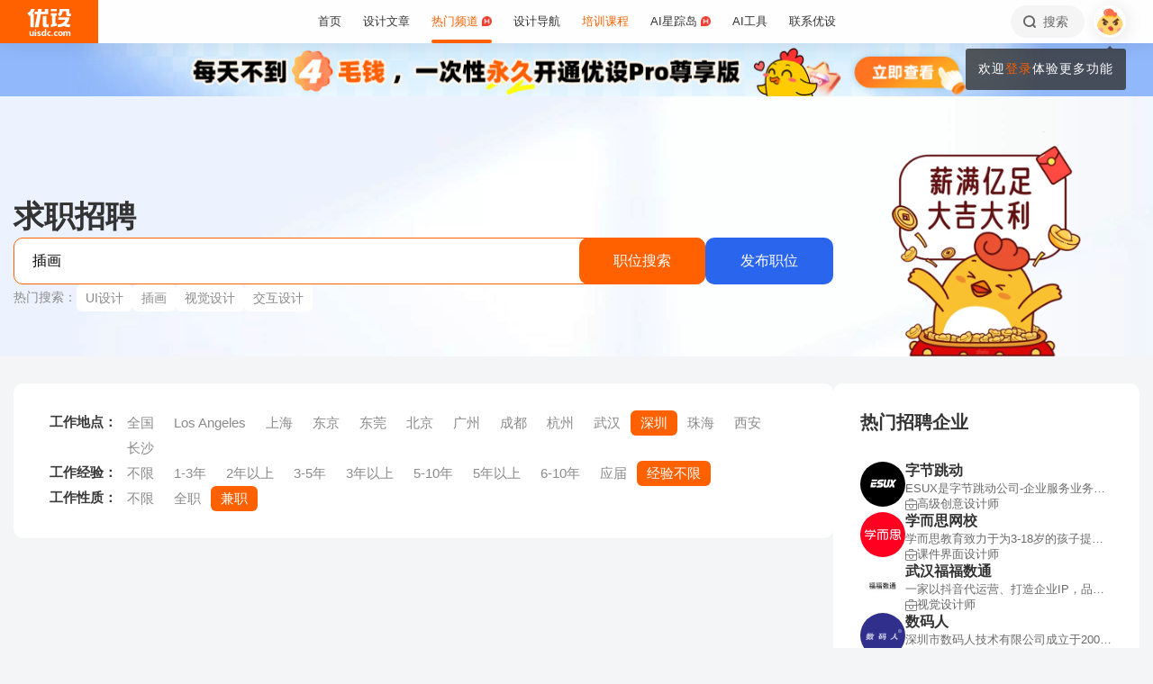

--- FILE ---
content_type: text/html; charset=UTF-8
request_url: https://www.uisdc.com/job?kw=%E6%8F%92%E7%94%BB&jcity=5521&jyears=6133&jcat=5532
body_size: 23787
content:
<!DOCTYPE html>
<!--[if lt IE 9]>      <html class="no-js oldie" lang="zh-CN"> <![endif]-->
<!--[if IE 9]>      <html class="no-js ie9" lang="zh-CN"> <![endif]-->
<!--[if gt IE 9]><!-->
<html lang="zh-CN" class="no-js"> <!--<![endif]-->

<head>
	<meta charset="UTF-8" />
	<meta http-equiv="Content-Type" content="text/html; charset=UTF-8" />
	<meta http-equiv="X-UA-Compatible" content="IE=edge,chrome=1">
	<meta name="viewport" content="width=device-width, initial-scale=1.0, minimum-scale=1.0, maximum-scale=1.0, user-scalable=no" />
	<meta http-equiv="Expires" content="-1">
	<meta http-equiv="Pragma" content="no-cache">
	<meta http-equiv="Cache-control" content="no-cache">
	<meta http-equiv="Cache" content="no-cache">
	<meta name="renderer" content="webkit">
	<meta name="format-detection" content="telephone=no">
	<meta name="apple-mobile-web-app-capable" content="yes" />
	<meta name="mobile-web-app-capable" content="yes">
	<link rel="shortcut icon" href="https://www.uisdc.com/favicon-32x32.ico" type="image/x-icon" />
		<meta name='robots' content='max-image-preview:large' />
<title>设计师求职招聘-找工作-猎头-简历作品集-面试技巧-私单兼职，尽在优设招聘！</title>
<meta content="优设旗下的招聘频道致力于提供专业可靠的企业招聘信息和设计师人才简历，同时也能一站式提供设计师私单兼职机会。" name="description" />
<meta content="优设招聘，设计师求职找工作，私单兼职" name="Keywords" />

<meta content="优设网 - 学AI设计上优设" name="Author" />
<meta content="优设网 - 学AI设计上优设版权所有" name="Copyright" />
<link rel="apple-touch-icon-precomposed" href="https://image.uisdc.com/wp-content/uploads/icons/uisdc-ico-apple120-2023.jpg" />
<link rel="apple-touch-icon" sizes="76x76" href="https://image.uisdc.com/wp-content/uploads/icons/uisdc-ico-apple76-2023.jpg" />
<link rel="apple-touch-icon" sizes="120x120" href="https://image.uisdc.com/wp-content/uploads/icons/uisdc-ico-apple120-2023.jpg" />
<link rel="apple-touch-icon" sizes="152x152" href="https://image.uisdc.com/wp-content/uploads/icons/uisdc-ico-apple152-2023.jpg" />
<link rel="apple-touch-icon" sizes="180x180" href="https://image.uisdc.com/wp-content/uploads/icons/uisdc-ico-apple180-2023.jpg" />
	<meta name="rights" content="本网站所有数据及文档均受《著作权法》及相关法律法规保护，任何组织及个人不得侵权，违者我司将依法追究侵权责任，情节严重者将报警处理，特此声明。 优设网法律顾问：刘杰律师">
		<link rel="stylesheet" href="https://assets.uisdc.com/assets/fontello/css/fontello.css?v=4.5.142" type="text/css" media="all" />
		<link rel="stylesheet" href="https://assets.uisdc.com/assets/2021/css/prism.css?v=4.5.142" type="text/css" media="all" /><link rel="stylesheet" href="https://assets.uisdc.com/assets/2021/css/jquery.crop.css?v=4.5.142" type="text/css" media="all" /><link rel="stylesheet" href="https://assets.uisdc.com/assets/2021/css/uisdc.css?v=4.5.142" type="text/css" media="all" /><link rel="stylesheet" href="https://assets.uisdc.com/assets/2021/css/styles.css?v=4.5.142" type="text/css" media="all" />	<script type="text/javascript">
		var userAgent = navigator.userAgent; //取得浏览器的userAgent字符串
		var isBot = userAgent.search(/Alexabot|ia_archiver|bot|spider|Slurp/i) > -1;
		var isIE = userAgent.indexOf("compatible") > -1 && userAgent.indexOf("MSIE") > -1; //判断是否IE<11浏览器
		var isOldIE = isIE && userAgent.search(/msie\s?(9|10)\./i) < 0; //低于IE9
		var isIE11 = userAgent.indexOf('Trident') > -1 && userAgent.indexOf("rv:11.0") > -1;
		if (isOldIE && !isBot) {
			location.href = "https://www.uisdc.com/ie8/?re=https%3A%2F%2Fwww.uisdc.com%2Fjob%3Fkw%3D%25E6%258F%2592%25E7%2594%25BB%26jcity%3D5521%26jyears%3D6133%26jcat%3D5532";
		}
		if (isIE) {
			document.write('<link rel="stylesheet" href="https://assets.uisdc.com/assets/2021/css/ie.css?v=4.5.142" type="text/css" media="all" />');
		}
	</script>
					<script src="https://sugar.uisdc.com/tj.js?v=1.0.1" defer> </script>
		<script src="https://www.uisdc.com/wp-content/themes/U/ui/2021/js/sugar.js?v=4.5.142" defer></script>

	<link rel="stylesheet" href="https://assets.uisdc.com/assets/2021/css/job.css?v=4.5.142" type="text/css" media="all" />	<script>
		const page_options = {
			default_avatar: 'https://image.uisdc.com/wp-content/uploads/2018/06/avatar-uisdc-chat.png',
			mingyu: 'https://image.uisdc.com/wp-content/uploads/2025/10/minngyu-ewm-new-2.webp',
		};
				window.page_options = page_options;
	</script>
</head>

<body class="archive post-type-archive post-type-archive-job"><div class="header-show picHD">
        <div class="sth "><div class="spark_rm"><div class="picHD show-item kind" style="background-color:#91b8fb"><a href="https://www.uisdc.com/procenter" target="_blank"><img src="https://image.uisdc.com/wp-content/uploads/2025/03/20250305-uisdcbanner-pro-top.jpg" class="kind"></a></div></div></div></div><div class="header ">
    <div class="container clearfix">
        <h2 class="logo"><span class="h-navi modal-open" data-modal-id="modal_menu"> 菜单 <i class="ico-navi"></i> </span><a href="https://www.uisdc.com" class="a_glass"> <i class="logo-icon thumb"><svg viewBox="0 0 87 54">
    <title>优设网uisdc.com</title>
    <g>
        <path d="M49.531292,51.2068966 C50.3146078,51.2068966 50.9478261,51.8299706 50.9478261,52.6034483 C50.9478261,53.3719885 50.3146078,54 49.531292,54 C48.7507851,54 48.1173913,53.3719885 48.1173913,52.6034483 C48.1173913,51.8299707 48.7507851,51.2068966 49.531292,51.2068966 Z M37.7391305,40.0344828 L37.7391305,53.7779805 L34.9293927,53.7779805 L34.9293927,52.503007 L34.8924911,52.503007 C34.2603502,53.5096728 33.3269797,54 32.0887698,54 C30.9504349,54 30.0345126,53.5971288 29.3478215,52.7852421 C28.65371,51.9631146 28.3043478,50.8110301 28.3043478,49.348446 C28.3043478,47.8111044 28.6872022,46.579142 29.4503037,45.6566552 C30.2134052,44.7317105 31.2113535,44.2704671 32.446154,44.2704671 C33.4100084,44.2704671 34.3183098,44.7231083 34.9293927,45.3129756 L34.9293927,45.3129756 L34.9293927,40.0344828 L37.7391305,40.0344828 Z M44.6085681,44.6896552 C45.6404257,44.6896552 46.616053,45.0267664 47.1739131,45.4828465 L47.1739131,45.4828465 L46.2035031,47.3969325 C44.686054,46.5412188 43.5166154,47.0212103 43.07025,47.4806223 C42.6188606,47.9325865 42.3761615,48.5534983 42.35993,49.3453176 C42.35993,50.1418408 42.5668813,50.7619686 43.011894,51.2125608 C43.4518827,51.6825565 44.0617222,51.9001108 44.8495281,51.9001108 C45.5418776,51.9001108 45.989982,51.5586878 46.1258239,51.1533703 L46.1258239,51.1533703 L46.9605852,53.2995143 C46.4073626,53.7548104 45.4949223,54 44.4611322,54 C42.9697694,54 41.7808144,53.5644994 40.9056677,52.697418 C40.0612449,51.8720836 39.6423185,50.7539328 39.6260869,49.3453176 C39.6859888,47.9441502 40.1470399,46.8209035 41.0107858,45.9932171 C41.9133714,45.1308396 43.1137271,44.6896552 44.6085681,44.6896552 Z M66.0410313,44.6896552 C67.5192353,44.6896552 68.6679707,45.1008988 69.5103376,45.9382906 C70.3460484,46.7597974 70.7608696,47.8713515 70.7608696,49.2307893 C70.7608696,50.7075012 70.3266679,51.8729858 69.4694232,52.7315574 C68.6288182,53.5671842 67.4865429,53.9778395 66.0410313,54 C64.6006094,53.9778395 63.4565723,53.5671842 62.6157715,52.7315574 C61.7587225,51.8729858 61.326087,50.7075012 61.326087,49.2307893 C61.326087,47.8713515 61.7389505,46.7597974 62.5748571,45.9382906 C63.4156579,45.1008988 64.5661552,44.6896552 66.0410313,44.6896552 Z M77.1097485,44.6899444 L77.1816643,44.6914778 C78.3560347,44.7307814 79.4237154,45.2555638 79.8872155,46.3861422 C80.5699889,45.2555638 81.6209688,44.6914778 82.9419143,44.6914778 C84.879419,44.6914778 85.8565218,45.9052754 85.8565218,48.3469076 L85.8565218,48.3469076 L85.8565218,54 L83.1112814,54 L83.1112814,48.8151411 C83.1112814,47.5024831 82.4206487,46.8427451 81.6803061,46.8427451 C81.234686,46.8427451 80.1571811,47.0962128 80.1571811,48.9194158 L80.1571811,48.9194158 L80.1571811,54 L77.4003483,54 L77.4003483,48.7648085 C77.4003483,47.4782192 76.7556923,46.8427451 76.0039538,46.8427451 C75.5300403,46.8427451 74.4480164,47.0005608 74.4480164,48.9539067 L74.4480164,48.9539067 L74.4480164,54 L71.7043478,54 L71.7043478,44.9138637 L74.4480164,44.9138637 L74.4480164,45.8792068 C75.2752038,44.7157417 76.7242553,44.6774408 77.1816643,44.6914778 L77.1097485,44.6899444 Z M19.8586921,47.5392273 C19.8586921,44.2376945 24.9136899,44.1889062 26.9938107,45.46379 L26.9938107,45.46379 L26.2332144,47.2546291 C24.8202496,46.2256226 23.2799829,46.4068362 22.912222,47.0099133 C22.5129571,47.6735886 23.464935,48.1461765 24.4336291,48.5480989 C25.1792236,48.8528319 25.957608,49.1792486 26.568614,49.6589999 C27.1931217,50.1492058 27.4299375,50.7093028 27.3437837,51.3582642 C27.1644038,52.6987798 25.9704668,53.714234 24.563717,53.9266178 C23.5849501,54.0731762 21.4186756,54.0731762 19.8130435,53.2230601 L19.8130435,53.2230601 L20.8473175,51.2815969 C21.7982237,52.2515541 23.7512569,52.4410926 24.2686082,51.8575695 C24.9567668,51.0788933 23.5635188,50.5762967 22.9589422,50.3617832 C21.3790277,49.7958781 19.8586921,49.0067473 19.8586921,47.5392273 Z M17.926087,45.6206897 L17.926087,54 L15.0956522,54 L15.0956522,45.6206897 L17.926087,45.6206897 Z M7.42456147,44.6896552 L7.42456147,49.9996818 C7.42456147,51.2936592 8.12771248,51.8162115 8.89695349,51.8162115 C9.06479494,51.8162115 10.5096656,51.7266657 10.5096656,49.9817323 L10.5096656,49.9817323 L10.5096656,44.6896552 L13.2086957,44.6896552 L13.2086957,53.8277655 L10.5096656,53.8277655 L10.5096656,52.4375868 C9.83558644,53.5121366 8.89695349,54 7.78311422,54 C6.06477439,54 4.71739131,52.516847 4.71739131,50.6166202 L4.71739131,50.6166202 L4.71739131,44.6896552 L7.42456147,44.6896552 Z M57.8180911,44.6896552 C58.8520929,44.6896552 59.8292729,45.0267664 60.3826087,45.4828465 L60.3826087,45.4828465 L59.4135462,47.3969325 C57.9023575,46.5412188 56.7292004,47.0212103 56.279458,47.4806223 C55.827976,47.9325865 55.5902523,48.5534983 55.5691857,49.3453176 C55.5691857,50.1418408 55.7777255,50.7619686 56.2245688,51.2125608 C56.6644545,51.6825565 57.2746121,51.9001108 58.06084,51.9001108 C58.7548773,51.9001108 59.2030737,51.5586878 59.3358511,51.1533703 L59.3358511,51.1533703 L60.1723295,53.2995143 C59.6172541,53.7548104 58.7081057,54 57.6725578,54 C56.1791501,54 54.9914977,53.5644994 54.1146255,52.697418 C53.2748615,51.8720836 52.8508241,50.7539328 52.8347826,49.3453176 C52.8962429,47.9441502 53.3573884,46.8209035 54.2180256,45.9932171 C55.1242751,45.1308396 56.3262296,44.6896552 57.8180911,44.6896552 Z M66.0410313,46.7968622 C64.7546746,46.8221605 64.1070917,47.6438634 64.1070917,49.2792286 C64.1070917,51.0210819 64.7611349,51.8984801 66.0410313,51.9090701 C67.3258217,51.8984801 67.9782988,51.0210819 67.9782988,49.2792286 C67.9782988,47.6438634 67.3340438,46.8221605 66.0410313,46.7968622 Z M33.1296363,46.4675179 C32.5067208,46.4675179 32.0265986,46.7139103 31.6806458,47.2128397 C31.3288771,47.7117691 31.1543967,48.3985139 31.1543967,49.2624237 C31.1543967,50.0761538 31.3164429,50.7010444 31.6571813,51.1461075 C31.9947108,51.5891223 32.4630004,51.8140092 33.0666629,51.8140092 C33.6290115,51.8140092 34.9907617,51.254045 34.9907617,49.2624237 L34.9907617,49.2624237 L34.9907617,48.5629804 C34.9907617,46.7720778 33.6861689,46.4675179 33.1296363,46.4675179 Z M16.413023,41 C17.197041,41 17.8304348,41.6299367 17.8304348,42.4153849 C17.8304348,43.1975612 17.197041,43.83 16.413023,43.83 C15.6333938,43.83 15,43.1975612 15,42.4153849 C15,41.6299367 15.6333938,41 16.413023,41 Z M15.0956522,2.00373051e-12 C14.8988475,1.25762994 14.0994904,4.90268159 11.141451,8.57455381 L11.141451,8.57455381 L10.2618994,9.6644084 L13.1122833,9.6644084 L13.1122833,36.3103448 L6.64598724,36.3103448 L6.64598724,12.6487345 L5.62753814,13.2125536 C5.16527609,13.46823 4.74539965,13.6863183 4.33985076,13.8762158 L4.33985076,13.8762158 L0,8.02796247 C0.887909306,7.86566869 2.08843751,7.47804302 3.39522828,6.56692694 C6.59703482,3.89877027 7.62404063,1.2306136 7.9404404,2.00373051e-12 L7.9404404,2.00373051e-12 L15.0956522,2.00373051e-12 Z M58.4956522,8.37931034 L58.4956522,13.6491128 L56.1632617,13.6491128 L56.1632617,28.8211504 L58.4956522,28.231947 L58.4956522,33.4524034 L47.1739131,36.3103448 L47.1739131,31.0873326 L49.5024001,30.4991122 L49.5024001,13.6491128 L47.1739131,13.6491128 L47.1739131,8.37931034 L58.4956522,8.37931034 Z M37.934512,13.9655172 L37.934512,31.1374261 L39.203648,31.1374261 C40.039972,31.1374261 41.6845001,30.5769923 42.4565218,29.7733847 L42.4565218,29.7733847 L42.4565218,36.3103448 L34.5268798,36.3103448 C33.6164213,36.3103448 32.7694785,35.9606357 32.1333374,35.3243568 C31.4946398,34.686123 31.1347827,33.8359917 31.1347827,32.9350363 L31.1347827,32.9350363 L31.1347827,13.9655172 L37.934512,13.9655172 Z M83.9488985,16.7586207 C83.9488985,18.560602 82.6020483,24.7809047 77.8927463,29.7310684 C79.3676594,30.3429241 80.9225126,30.7631427 82.4940696,30.9425308 C82.6937208,30.9591262 82.8884007,30.9658434 83.0814897,30.9658434 C84.1336354,30.9658434 85.1541632,30.7672916 85.8565218,30.5479955 L85.8565218,30.5479955 L84.0290373,36.3103448 C79.3843633,36.3103448 75.6484601,35.2849876 72.6570729,33.7021048 C69.6589246,35.290717 65.9184477,36.3103448 61.2654218,36.3103448 L61.2654218,36.3103448 L59.4391304,30.5479955 C60.140097,30.7672916 61.1624145,30.9658434 62.2127706,30.9658434 C62.4056607,30.9658434 62.6005394,30.9591262 62.8001906,30.9425308 C68.4536598,30.2941258 73.9072791,26.6184475 75.8799282,21.5995315 L75.8799282,21.5995315 L61.6364866,21.5995315 L61.6364866,16.7586207 L83.9488985,16.7586207 Z M29.1231543,2.00373051e-12 L28.1741524,5.21537015 L34.9555169,5.21537015 L34.9555169,2.00373051e-12 L41.5130435,2.00373051e-12 L41.5130435,10.4691318 L27.2239713,10.4691318 L22.5326121,36.3103448 L15.2864744,36.3103448 L19.989232,10.4691318 L15.0956522,10.4691318 L15.0956522,5.21537015 L20.9510077,5.21537015 L21.8968653,2.00373051e-12 L29.1231543,2.00373051e-12 Z M83.4568787,0 L83.4568787,9.70837338 C83.4568787,9.70837338 85.3099331,9.73108598 86.8,8.65291706 L86.8,8.65291706 L86.8,14.4186166 L80.6756527,14.4186166 C79.7830831,14.4186166 78.9489474,14.0701626 78.3156544,13.4330452 C77.6854573,12.7976748 77.3371752,11.9582794 77.3371752,11.064529 L77.3371752,11.064529 L77.3371752,4.62890491 L70.1664336,4.62890491 L70.1453432,5.92177581 C70.0838134,7.22435295 69.6691641,11.0425929 64.8518421,14.8965517 L64.8518421,14.8965517 L60.3826087,10.1568016 C63.2692869,9.29391702 63.9915853,6.53210406 63.9915853,4.73955602 L63.9915853,4.73955602 L63.9915853,0 L83.4568787,0 Z M58.4956522,1.25455202e-12 L58.4956522,4.65517241 L47.1739131,4.65517241 L47.1739131,1.25455202e-12 L58.4956522,1.25455202e-12 Z" id="优设网uisdc.com"></path>
    </g>
</svg></i> <span class="site-title">优设网 - 学AI设计上优设</span> </a></h2>
<div class="site-menu"><ul id="primary_menu" class="menu-primary"><li id="menu-item-31935" class="item-0 "><a href="https://www.uisdc.com" class="link-0"><span>首页</span></a></li>
<li id="menu-item-250995" class="item-0 "><a href="https://www.uisdc.com/archives" class="link-0" data-component="dropdown"  data-target="allposts_dropdown" ><span>设计文章</span></a></li>
<li id="menu-item-341988" class="item-0 current-menu-item"><a href="https://www.uisdc.com/group" class="link-0" data-component="dropdown"  data-target="hotcats_dropdown" ><span>热门频道 <i class="hot-icon"></i></span></a></li>
<li id="menu-item-249823" class="item-0 "><a target="_blank" href="https://hao.uisdc.com" class="link-0" data-component="dropdown"  data-target="hao_dropdown" ><span>设计导航</span></a></li>
<li id="menu-item-279636" class="item-0 "><a target="_blank" href="https://pro.uisdc.com/" class="link-0" data-component="dropdown"  data-target="xue_dropdown" ><span><span style="color:#ff6000">培训课程</span></a></li>
<li id="menu-item-279639" class="item-0 "><a target="_blank" href="https://aixzd.com/" class="link-0"><span>AI星踪岛 <i class="hot-icon"></i></span></a></li>
<li id="menu-item-368518" class="item-0 "><a target="_blank" href="https://hao.uisdc.com/ai/" class="link-0"><span>AI工具</span></a></li>
<li id="menu-item-279640" class="item-0 has-children"><a target="_blank" href="https://www.uisdc.com/about" class="link-0"><span>联系优设</span></a>
<ul class="sub-nav nav-1">
	<li id="menu-item-536187" class="item-1 "><a href="https://www.uisdc.com/about" class="link-1"><span><i class="icon-about"></i> 关于我们</span></a></li>
	<li id="menu-item-279642" class="item-1 "><a target="_blank" href="https://www.uisdc.com/contribution" class="link-1"><span><i class="icon-Contribute"></i> 文章投稿</span></a></li>
	<li id="menu-item-509532" class="item-1 "><a href="https://www.uisdc.com/members" class="link-1"><span><i class="icon-svg-8"></i> 铁粉权益</span></a></li>
	<li id="menu-item-516535" class="item-1 "><a href="https://www.uisdc.com/font-empower" class="link-1"><span><i class="icon-nav-icon-10"></i> 字体授权</span></a></li>
	<li id="menu-item-279643" class="item-1 "><a target="_blank" href="https://wpa.qq.com/msgrd?v=3&amp;uin=2650232288&amp;site=qq&amp;menu=yes" class="link-1"><span><i class="icon-comme"></i> 意见反馈</span></a></li>
	<li id="menu-item-536185" class="item-1 "><a href="https://www.uisdc.com/about" class="link-1"><span><i class="icon-Business"></i> 广告商务</span></a></li>
</ul></li>
</ul></div>        <div class="header-right">
            <div class="header-tougao">
                                <span class="ht-item vip club">
                    <a href="https://aiclub.uisdc.com" target="_blank" class="ht-a">
                                                <i class="txt">AI俱乐部</i>
                        <i class="sub-txt">订阅</i>
                    </a>
                </span>
                <span class="ht-item ht-tougao">
                    <a href="https://www.uisdc.com/contribution?type=post" target="_blank" class="ht-a"><i class="ico icon-001"></i> <i class="sub-txt">投稿</i></a>
                    <div class="tougao-dropdown">
                        <ul>
                            <li> <a href="https://www.uisdc.com/contribution"><i class="icon-nav-font-4"></i> 我要投稿</a> </li>
                            <li> <a href="https://www.uisdc.com/history"><i class="icon-process-3"></i> 投稿记录</a> </li>
                            <li> <a href="https://www.uisdc.com/welcome"><i class="icon-i-team-2"></i> 团队入驻</a> </li>
                        </ul>
                    </div>
                </span>
            </div>
            <div class="header-message use-vue">
    <div is="v-message"></div>
</div><div class="header-search"> <a href="https://www.uisdc.com?s=" data-component="dropdown-click" data-target="search_dropdown"> <i class="icon-search"></i> <i class="txt">搜索</i> </a> </div><div class="login-panel">
  <ul>
    <li id="login">
      <a href="#" class="avatar_a modal-open" data-modal-id="modal_login"> <i class="avatar thumb avatar-default"></i> </a>
      <div class="login-down">
        <div class="login-div notlogin">
          <div class="info">
            <div class="info-thumb"> <i class="thumb" style="background-image:url(https://image.uisdc.com/wp-content/uploads/2018/06/avatar-uisdc-chat.png);"></i> </div>
            <h2 class="user-name">您还未登录</h2>
            <h4 class="user-info">登录后即可体验更多功能</h4>
            <a href="#" class="modal-open btn btn-orange info-btn" data-modal-id="modal_login"> 立即登录 </a>

          </div>
          <div class="main">
            <div class="main-menu">
              <div class="item"><div class="item-content"><span class="item_a"><i class="icon-heart-empty"></i>文章收藏</span></div></div><div class="item"><div class="item-content"><span class="item_a"><i class="icon-down"></i>资源下载</span></div></div><div class="item"><div class="item-content"><a class="item_a" href="https://www.uisdc.com/talk" target="_blank"><i class="icon-topic"></i>提问答疑</a></div></div><div class="item"><div class="item-content"><a class="item_a" href="https://www.uisdc.com/contribution?type=post" target="_blank"><i class="icon-Contribute"></i>我要投稿</a></div></div>            </div>
          </div>
        </div>
      </div>
    </li>
  </ul>
</div>        </div>
    </div>
</div><div class="job-archive b"><div class="job-archive-header"><div class="container">
  <div class="job-flex">
    <div class="flex-main">
      <div class="job-header-content">
        <h1 class="header-title">
          <strong class="txt">求职招聘</strong>
        </h1>
        <div class="header-form-wrap">
          <form class="header-form" action="https://www.uisdc.com/job" method="get">
            <input type="text" name="kw" autocomplete="off" class="txt" value="插画" placeholder="请输入岗位名称">
            <button type="submit" class="btn btn-orange btn-submit"><i class="txt">职位搜索</i></button>
          </form>
          <a href="https://www.uisdc.com/post-jobs" target="_blank" class="btn btn-fabu"><i class="txt">发布职位</i></a>
        </div>
        <div class="header-keywords">
          <span>热门搜索：</span>
          <a href="https://www.uisdc.com/job?kw=UI设计">UI设计</a><a href="https://www.uisdc.com/job?kw=插画">插画</a><a href="https://www.uisdc.com/job?kw=视觉设计">视觉设计</a><a href="https://www.uisdc.com/job?kw=交互设计">交互设计</a>        </div>
      </div>
    </div>
    <div class="flex-sidebar">
      <div class="job-header-thumb">
        <img src="https://image.uisdc.com/wp-content/uploads/2025/12/job-heard-img.webp" alt="设计师求职招聘">
      </div>
    </div>
  </div>
</div>
</div><div class="job-archive-content"><div class="container"><div class="job-flex"><div class="flex-main job-main"><div class="job-top-menus">
<div class="menus">
  <div class="menu-item"><div class="label">工作地点：</div><div class="m-items"><div class="m-item"><a class="btn " href="https://www.uisdc.com/job?kw=%E6%8F%92%E7%94%BB&jcity=&jyears=6133&jcat=5532">全国</a></div><div class="m-item"><a class="btn " href="https://www.uisdc.com/job?kw=%E6%8F%92%E7%94%BB&jcity=9777&jyears=6133&jcat=5532">Los Angeles</a></div><div class="m-item"><a class="btn " href="https://www.uisdc.com/job?kw=%E6%8F%92%E7%94%BB&jcity=5588&jyears=6133&jcat=5532">上海</a></div><div class="m-item"><a class="btn " href="https://www.uisdc.com/job?kw=%E6%8F%92%E7%94%BB&jcity=6651&jyears=6133&jcat=5532">东京</a></div><div class="m-item"><a class="btn " href="https://www.uisdc.com/job?kw=%E6%8F%92%E7%94%BB&jcity=19392&jyears=6133&jcat=5532">东莞</a></div><div class="m-item"><a class="btn " href="https://www.uisdc.com/job?kw=%E6%8F%92%E7%94%BB&jcity=5527&jyears=6133&jcat=5532">北京</a></div><div class="m-item"><a class="btn " href="https://www.uisdc.com/job?kw=%E6%8F%92%E7%94%BB&jcity=11205&jyears=6133&jcat=5532">广州</a></div><div class="m-item"><a class="btn " href="https://www.uisdc.com/job?kw=%E6%8F%92%E7%94%BB&jcity=10965&jyears=6133&jcat=5532">成都</a></div><div class="m-item"><a class="btn " href="https://www.uisdc.com/job?kw=%E6%8F%92%E7%94%BB&jcity=5538&jyears=6133&jcat=5532">杭州</a></div><div class="m-item"><a class="btn " href="https://www.uisdc.com/job?kw=%E6%8F%92%E7%94%BB&jcity=5531&jyears=6133&jcat=5532">武汉</a></div><div class="m-item"><a class="btn current" href="https://www.uisdc.com/job?kw=%E6%8F%92%E7%94%BB&jcity=5521&jyears=6133&jcat=5532">深圳</a></div><div class="m-item"><a class="btn " href="https://www.uisdc.com/job?kw=%E6%8F%92%E7%94%BB&jcity=5595&jyears=6133&jcat=5532">珠海</a></div><div class="m-item"><a class="btn " href="https://www.uisdc.com/job?kw=%E6%8F%92%E7%94%BB&jcity=7359&jyears=6133&jcat=5532">西安</a></div><div class="m-item"><a class="btn " href="https://www.uisdc.com/job?kw=%E6%8F%92%E7%94%BB&jcity=7178&jyears=6133&jcat=5532">长沙</a></div></div></div><div class="menu-item"><div class="label">工作经验：</div><div class="m-items"><div class="m-item"><a class="btn " href="https://www.uisdc.com/job?kw=%E6%8F%92%E7%94%BB&jcity=5521&jyears=&jcat=5532">不限</a></div><div class="m-item"><a class="btn " href="https://www.uisdc.com/job?kw=%E6%8F%92%E7%94%BB&jcity=5521&jyears=5540&jcat=5532">1-3年</a></div><div class="m-item"><a class="btn " href="https://www.uisdc.com/job?kw=%E6%8F%92%E7%94%BB&jcity=5521&jyears=8080&jcat=5532">2年以上</a></div><div class="m-item"><a class="btn " href="https://www.uisdc.com/job?kw=%E6%8F%92%E7%94%BB&jcity=5521&jyears=5530&jcat=5532">3-5年</a></div><div class="m-item"><a class="btn " href="https://www.uisdc.com/job?kw=%E6%8F%92%E7%94%BB&jcity=5521&jyears=5818&jcat=5532">3年以上</a></div><div class="m-item"><a class="btn " href="https://www.uisdc.com/job?kw=%E6%8F%92%E7%94%BB&jcity=5521&jyears=5726&jcat=5532">5-10年</a></div><div class="m-item"><a class="btn " href="https://www.uisdc.com/job?kw=%E6%8F%92%E7%94%BB&jcity=5521&jyears=5820&jcat=5532">5年以上</a></div><div class="m-item"><a class="btn " href="https://www.uisdc.com/job?kw=%E6%8F%92%E7%94%BB&jcity=5521&jyears=5522&jcat=5532">6-10年</a></div><div class="m-item"><a class="btn " href="https://www.uisdc.com/job?kw=%E6%8F%92%E7%94%BB&jcity=5521&jyears=19394&jcat=5532">应届</a></div><div class="m-item"><a class="btn current" href="https://www.uisdc.com/job?kw=%E6%8F%92%E7%94%BB&jcity=5521&jyears=6133&jcat=5532">经验不限</a></div></div></div><div class="menu-item"><div class="label">工作性质：</div><div class="m-items"><div class="m-item"><a class="btn " href="https://www.uisdc.com/job?kw=%E6%8F%92%E7%94%BB&jcity=5521&jyears=6133&jcat=">不限</a></div><div class="m-item"><a class="btn " href="https://www.uisdc.com/job?kw=%E6%8F%92%E7%94%BB&jcity=5521&jyears=6133&jcat=5523">全职</a></div><div class="m-item"><a class="btn current" href="https://www.uisdc.com/job?kw=%E6%8F%92%E7%94%BB&jcity=5521&jyears=6133&jcat=5532">兼职</a></div></div></div></div>

</div></div><div class="flex-sidebar job-sidebar"><section class="job-section-enterprise-hot job-section"><div class="section-title">
  <strong class="title">热门招聘企业</strong>
</div>
<div class="section-content">
  <div class="e-items">
    <div class="flex-item e-item"><div class="item-wrap"><a class="item-avatar" href="https://www.uisdc.com/enterprise/311989" target="_blank"><i class="avatar"><i class="thumb " style="background-image:url(https://image.uisdc.com/wp-content/uploads/2021/03/zp-20210307-1.jpg);"></i></i></a><div class="item-main"><a href="https://www.uisdc.com/enterprise/311989" target="_blank" class="item-info"><h2 class="e-name">字节跳动</h2><p class="e-desc">ESUX是字节跳动公司-企业服务业务线的用户体验设计团队，团队成员来自全球互联网与科技行业的顶尖企业。团队规模170人，目前在北京、上海、深圳、广州、成都、杭州、武汉、美国旧金山、新加坡均有分支团队。</p></a><h4 class="item-job"> <i class="ico icon-experience"></i> <span class="key"><a href="https://www.uisdc.com/job/411283.html" target="_blank">高级创意设计师</a></span> </h4></div></div></div><div class="flex-item e-item"><div class="item-wrap"><a class="item-avatar" href="https://www.uisdc.com/enterprise/62475" target="_blank"><i class="avatar"><i class="thumb " style="background-image:url(https://image.uisdc.com/wp-content/uploads/2019/12/enterprise-xueersi.jpg);"></i></i></a><div class="item-main"><a href="https://www.uisdc.com/enterprise/62475" target="_blank" class="item-info"><h2 class="e-name">学而思网校</h2><p class="e-desc">学而思教育致力于为3-18岁的孩子提供课外辅导。学而思在北京、上海、天津、广州、深圳等城市建立分校，分校及教学点均为直营模式，师资统一培训。 2010年10月20日，学而思教育在纽约证券交易所正式挂牌交易，成为国内首家在美国上市的中小幼课外教育培训机构。 学而思以“给孩子受益一生的教育”为使命，秉承“激发兴趣、培养习惯、塑造品格”的教育理念，开展小班、1对1、网校等形式的教育服务，旗下拥有学而思培优、智康1对1、学而思网校、摩比思维馆等子业务品牌。 学而思还发展了中小幼教育专业门户网站群——e度教育网。e度教育网由育儿网、幼教网、奥数网、中考网、高考网、留学网等多个网站构成，为0到18岁的孩子及其家长提供了信息交流与学习探讨的平台。</p></a><h4 class="item-job"> <i class="ico icon-experience"></i> <span class="key"><a href="https://www.uisdc.com/job/366116.html" target="_blank">课件界面设计师</a></span> </h4></div></div></div><div class="flex-item e-item"><div class="item-wrap"><a class="item-avatar" href="https://www.uisdc.com/enterprise/908087" target="_blank"><i class="avatar"><i class="thumb " style="background-image:url(https://image.uisdc.com/wp-content/uploads/2025/07/fufust01.webp);"></i></i></a><div class="item-main"><a href="https://www.uisdc.com/enterprise/908087" target="_blank" class="item-info"><h2 class="e-name">武汉福福数通</h2><p class="e-desc">一家以抖音代运营、打造企业IP，品牌策划，新媒体运营为主的公司。拥有专业的直播团队和直播基地，签约男女主播30人。目前代直播的游戏项目有:世界启元，武侠大明星，万龙觉醒，向僵尸开炮，行侠仗义五千年等，单场直播销量破千万，与国内top前50厂商均有合作。目前公司正处快速发展期，期待有志之士的加入!</p></a><h4 class="item-job"> <i class="ico icon-experience"></i> <span class="key"><a href="https://www.uisdc.com/job/632951.html" target="_blank">视觉设计师</a></span> </h4></div></div></div><div class="flex-item e-item"><div class="item-wrap"><a class="item-avatar" href="https://www.uisdc.com/enterprise/67037" target="_blank"><i class="avatar"><i class="thumb " style="background-image:url(https://image.uisdc.com/wp-content/uploads/2020/02/zp-20200202-1.jpg);"></i></i></a><div class="item-main"><a href="https://www.uisdc.com/enterprise/67037" target="_blank" class="item-info"><h2 class="e-name">数码人</h2><p class="e-desc">深圳市数码人技术有限公司成立于2007年，是一家全球领先的数据中心U位资产和资源数字化监测技术创新公司。 数码人专注于帮助用户提升数据中心资源利用率与管理效率，提高可用性，降低成本，并提高投资回报率。数码人发明了颠覆性创新技术MC-RFID，彻底解决了数据中心物理资产的精确定位与自动化运维的难题。 公司拥有多项全球专利，数码人U位物联产品目前已经获得IBM中国、腾讯、阿里巴巴、中国移动、中国电信、华为、中兴、中国银行、中国海关、北京市政府、北京地铁、深证通、招商证券、南方电网等多家知名客户的使用，并获得了用户的高度评价。目前全球已经有近百家数据中心领域知名企业与数码人公司展开深入合作。</p></a><h4 class="item-job"> <i class="ico icon-experience"></i> <span class="key"><a href="https://www.uisdc.com/job/358176.html" target="_blank">数据可视化设计师UI</a></span> </h4></div></div></div><div class="flex-item e-item"><div class="item-wrap"><a class="item-avatar" href="https://www.uisdc.com/enterprise/440135" target="_blank"><i class="avatar"><i class="thumb " style="background-image:url(https://image.uisdc.com/wp-content/uploads/2021/08/ZP-20210831-1.jpg);"></i></i></a><div class="item-main"><a href="https://www.uisdc.com/enterprise/440135" target="_blank" class="item-info"><h2 class="e-name">曼香亚田</h2><p class="e-desc">CANOONE由国际视觉艺术家陈漫创办,是一家旗下签约多位行业内顶尖摄影师并建立中国摄影界标准的专业摄影公司。它致力于为中国及国际客户提供全面、专业的摄影相关服务。 公司由行业领先的精英人员所组成的专业团队提供全方位的摄影服务,承接业务涉及广告拍摄制作、杂志、个人写真等拍摄、后期图片制作,以及大型活动场地的租赁。</p></a><h4 class="item-job"> <i class="ico icon-experience"></i> <span class="key"><a href="https://www.uisdc.com/job/430886.html" target="_blank">资深设计师</a></span> </h4></div></div></div>  </div>
</div>
</section><div class="job-section-hot-teams job-section"><div class="section-title">
    <strong class="title">团队榜单</strong>
</div>
<div class="section-content">
    <div class="team-items">
        <div class="team-item"><a class="team-a" href="https://www.uisdc.com/team/597900/publish/all" target="_blank"><div class="team-index"><i class="index-num">1</i></div><div class="team-avatar"><i class="avatar"><i class="thumb " style="background-image:url(https://image.uisdc.com/wp-content/uploads/2022/05/ZXD-0506.png);"></i></i></div><div class="team-info"><h4 class="team-name"><i class="uname" title="">智行ZXD设计中心</i><i class="short-label"><i class="label label-team" title="团队 Lv.3"><img src="https://image.uisdc.com/wp-content/themes/U/ui/2021/icon/label/team-short-3.svg" alt="团队"></i></i></h4><p class="team-job">智行App体验设计团队</p><p class="team-views"><i class="label">96.0w人气值</i></p></div></a></div><div class="team-item"><a class="team-a" href="https://www.uisdc.com/team/422839/publish/all" target="_blank"><div class="team-index"><i class="index-num">2</i></div><div class="team-avatar"><i class="avatar"><i class="thumb " style="background-image:url(https://image.uisdc.com/wp-content/uploads/2021/08/jelly-design-team.jpg);"></i></i></div><div class="team-info"><h4 class="team-name"><i class="uname" title="">京东JellyDesign</i><i class="short-label"><i class="label label-team" title="团队 Lv.4"><img src="https://image.uisdc.com/wp-content/themes/U/ui/2021/icon/label/team-short-4.svg" alt="团队"></i></i></h4><p class="team-job">设计团队</p><p class="team-views"><i class="label">630.3w人气值</i></p></div></a></div><div class="team-item"><a class="team-a" href="https://www.uisdc.com/team/516156/publish/all" target="_blank"><div class="team-index"><i class="index-num">3</i></div><div class="team-avatar"><i class="avatar"><i class="thumb " style="background-image:url(https://image.uisdc.com/wp-content/uploads/2021/12/isux-1220.jpg);"></i></i></div><div class="team-info"><h4 class="team-name"><i class="uname" title="">ISUX</i><i class="short-label"><i class="label label-team" title="团队 Lv.4"><img src="https://image.uisdc.com/wp-content/themes/U/ui/2021/icon/label/team-short-4.svg" alt="团队"></i></i></h4><p class="team-job">社交用户体验设计团队</p><p class="team-views"><i class="label">571.8w人气值</i></p></div></a></div><div class="team-item"><a class="team-a" href="https://www.uisdc.com/team/426940/publish/all" target="_blank"><div class="team-index"><i class="index-num">4</i></div><div class="team-avatar"><i class="avatar"><i class="thumb " style="background-image:url(https://image.uisdc.com/wp-content/uploads/2021/08/58UXD-pic.jpg);"></i></i></div><div class="team-info"><h4 class="team-name"><i class="uname" title="">58UXD</i><i class="short-label"><i class="label label-team" title="团队 Lv.4"><img src="https://image.uisdc.com/wp-content/themes/U/ui/2021/icon/label/team-short-4.svg" alt="团队"></i></i></h4><p class="team-job">用户体验设计中心</p><p class="team-views"><i class="label">493.6w人气值</i></p></div></a></div><div class="team-item"><a class="team-a" href="https://www.uisdc.com/team/428480/publish/all" target="_blank"><div class="team-index"><i class="index-num">5</i></div><div class="team-avatar"><i class="avatar"><i class="thumb " style="background-image:url(https://image.uisdc.com/wp-content/uploads/2021/08/meux-baidu.jpg);"></i></i></div><div class="team-info"><h4 class="team-name"><i class="uname" title="">百度MEUX</i><i class="short-label"><i class="label label-team" title="团队 Lv.4"><img src="https://image.uisdc.com/wp-content/themes/U/ui/2021/icon/label/team-short-4.svg" alt="团队"></i></i></h4><p class="team-job">移动生态用户体验设计中心</p><p class="team-views"><i class="label">323.9w人气值</i></p></div></a></div>    </div>
    <div class="btns">
        <a href="https://hot.uisdc.com/team" class="btn btn-orange" target="_blank">查看榜单</a>
    </div>
</div>

</div><div class="sidebar-autofixed-start"></div><div class="fix-sidebar" data-component="autofixed" data-start=".sidebar-autofixed-start" data-end=".job-sidebar"><div class="job-section-ad job-section"><div class="spark_rm"><div class="rm-item"><a href="https://pro.uisdc.com/p/t_pc/goods_pc_detail/goods_detail/course_2rYOqZUp42wOU9EhO0PlackLwwB" target="_blank" class="item-wrap"><div class="item-thumb"><i class="thumb " style="background-image:url(https://image.uisdc.com/wp-content/uploads/2025/04/2025-job-banner.jpg)"></i></div><div class="item-main"><h2>2025设计师求职面试指南</h2><p>一线大厂设计师亲授设计师求职面试的门道和规则</p><h5><span class="btn btn-orange">立即学习</span></h5></div></a></div></div></div><div class="job-section-contact hangye-welcome job-section"><div class="w-box">
    <h2 class="w-title">优设企业招聘服务</h2>
    <h4 class="w-subtitle">快速高效找到符合需求的设计人才</h4>
    <div class="w-content">
        <div class="wc-items flex f-items f-2">
            <div class="wc-item f-item"><div class="wc-box f-box"><div class="wc-ico"><i class="ico icon-jb-recruitment"></i></div><div class="wc-title">细分垂直<br>招聘精准</div></div></div><div class="wc-item f-item"><div class="wc-box f-box"><div class="wc-ico"><i class="ico icon-promote"></i></div><div class="wc-title">专业曝光<br>私域覆盖</div></div></div>        </div>
    </div>
    <div class="w-btns">
        <a href="https://www.uisdc.com/post-jobs" class="btn btn-orange">联系招聘顾问</a>
    </div>
</div>
</div></div></div></div></div></div></div><div class="archivepart-list-home-recommend"><div class="container"><div class="part-jingangqu"><div class="p-wrap"><div class="recommends flex md:f-5"><div class="f-item r-item 0 current"><a class="f-box" href="https://www.uisdc.com/news" target="_blank"><h2 class="item-title"><i class="ico icon-trend"></i><strong class="title">AI趋势</strong></h2></a></div><div class="f-item r-item 1 "><a class="f-box" href="https://www.uisdc.com/group" target="_blank"><h2 class="item-title"><i class="ico icon-channel-2"></i><strong class="title">入站必看</strong></h2></a></div><div class="f-item r-item 2 "><a class="f-box" href="https://www.uisdc.com/zt" target="_blank"><h2 class="item-title"><i class="ico icon-experience-1"></i><strong class="title">设计入门</strong></h2></a></div><div class="f-item r-item 3 "><a class="f-box" href="https://pro.uisdc.com/" target="_blank"><h2 class="item-title"><i class="ico icon-promote"></i><strong class="title">进阶提升</strong></h2></a></div><div class="f-item r-item 4 "><a class="f-box" href="https://www.uisdc.com/category/tools-download" target="_blank"><h2 class="item-title"><i class="ico icon-article-10"></i><strong class="title">热门资源</strong></h2></a></div></div><div class="p-content"><div class="hr-submenu submenu-0 show"><div class="s-wrap"><div class="s-items flex lg:f-7"><div class="f-item s-item"><a class="f-box s-box" href="https://hao.uisdc.com/ai/" target="_blank"><div class="s-item-content"><div class="item-ico"><i class="ico icon-i-hot"></i></div><h3 class="item-title">最新AI工具</h3><h4 class="item-desc">300+实用AI工具全收录</h4></div></a></div><div class="f-item s-item"><a class="f-box s-box" href="https://www.uisdc.com/?s=Midjourney" target="_blank"><div class="s-item-content"><div class="item-ico"><i class="ico icon-i-search"></i></div><h3 class="item-title">Midjourney</h3><h4 class="item-desc">会上瘾的AI绘画工具</h4></div></a></div><div class="f-item s-item"><a class="f-box s-box" href="https://www.uisdc.com/tag/ai绘画" target="_blank"><div class="s-item-content"><div class="item-ico"><i class="ico icon-i-ai"></i></div><h3 class="item-title">AI智能绘画</h3><h4 class="item-desc">让AI助你一臂之力</h4></div></a></div><div class="f-item s-item"><a class="f-box s-box" href="https://www.uisdc.com/tag/blender" target="_blank"><div class="s-item-content"><div class="item-ico"><i class="ico icon-i-vip"></i></div><h3 class="item-title">Blender</h3><h4 class="item-desc">称心如意的3D设计法宝</h4></div></a></div><div class="f-item s-item"><a class="f-box s-box" href="https://www.uisdc.com/?s=Figma" target="_blank"><div class="s-item-content"><div class="item-ico"><i class="ico icon-i-interactive"></i></div><h3 class="item-title">Figma</h3><h4 class="item-desc">令设计师爱不释手</h4></div></a></div><div class="f-item s-item"><a class="f-box s-box" href="https://www.uisdc.com/zt/hmi-design" target="_blank"><div class="s-item-content"><div class="item-ico"><i class="ico icon-i-vip"></i></div><h3 class="item-title">HMI设计指南</h3><h4 class="item-desc">车载设计教科书</h4></div></a></div><div class="f-item s-item"><a class="f-box s-box" href="https://www.uisdc.com/tag/直播间设计" target="_blank"><div class="s-item-content"><div class="item-ico"><i class="ico icon-i-live"></i></div><h3 class="item-title">直播间设计</h3><h4 class="item-desc">生意都在直播间啦</h4></div></a></div><div class="f-item s-item"><a class="f-box s-box" href="https://www.uisdc.com/tag/stable-diffusion" target="_blank"><div class="s-item-content"><div class="item-ico"><i class="ico icon-i-application"></i></div><h3 class="item-title">Stable Diffusion</h3><h4 class="item-desc">最强开源AI绘画工具</h4></div></a></div><div class="f-item s-item"><a class="f-box s-box" href="https://hot.uisdc.com/" target="_blank"><div class="s-item-content"><div class="item-ico"><i class="ico icon-i-new"></i></div><h3 class="item-title">优设热榜</h3><h4 class="item-desc">每日必读的行业消息</h4></div></a></div><div class="f-item s-item"><a class="f-box s-box" href="https://www.uisdc.com/glyphs" target="_blank"><div class="s-item-content"><div class="item-ico"><i class="ico icon-i-font"></i></div><h3 class="item-title">教你做字库</h3><h4 class="item-desc">每个公司都可有字库</h4></div></a></div><div class="f-item s-item"><a class="f-box s-box" href="https://www.uicreater.com/" target="_blank"><div class="s-item-content"><div class="item-ico"><i class="ico icon-i-new"></i></div><h3 class="item-title">设计服务</h3><h4 class="item-desc">一站式数字创意服务平台</h4></div></a></div><div class="f-item s-item"><a class="f-box s-box" href="https://www.uisdc.com/tag/求职面试" target="_blank"><div class="s-item-content"><div class="item-ico"><i class="ico icon-i-emoji"></i></div><h3 class="item-title">求职面试</h3><h4 class="item-desc">为你用心整理的技巧</h4></div></a></div><div class="f-item s-item"><a class="f-box s-box" href="https://www.uisdc.com/tag/b端设计" target="_blank"><div class="s-item-content"><div class="item-ico"><i class="ico icon-nav-post-11"></i></div><h3 class="item-title">B端设计</h3><h4 class="item-desc">开始探索B端设计</h4></div></a></div><div class="f-item s-item"><a class="f-box s-box" href="https://www.uisdc.com/tag/3d设计" target="_blank"><div class="s-item-content"><div class="item-ico"><i class="ico icon-i-c4d"></i></div><h3 class="item-title">3D设计</h3><h4 class="item-desc">技巧与工具全揭秘</h4></div></a></div></div></div></div><div class="hr-submenu submenu-1 "><div class="s-wrap"><div class="s-items flex lg:f-7"><div class="f-item s-item"><a class="f-box s-box" href="https://hao.uisdc.com/" target="_blank"><div class="s-item-content"><div class="item-ico"><i class="ico icon-i-vip"></i></div><h3 class="item-title">520个必看设计网站</h3><h4 class="item-desc">精选全球设计站点</h4></div></a></div><div class="f-item s-item"><a class="f-box s-box" href="https://www.uisdc.com/group" target="_blank"><div class="s-item-content"><div class="item-ico"><i class="ico icon-i-vision"></i></div><h3 class="item-title">9图！入站必刷</h3><h4 class="item-desc">优设重磅设计知识频道</h4></div></a></div><div class="f-item s-item"><a class="f-box s-box" href="https://aixzd.com/" target="_blank"><div class="s-item-content"><div class="item-ico"><i class="ico icon-i-ai"></i></div><h3 class="item-title">AI自学网</h3><h4 class="item-desc">专业全面的AI平台</h4></div></a></div><div class="f-item s-item"><a class="f-box s-box" href="https://www.uisdc.com/hunter" target="_blank"><div class="s-item-content"><div class="item-ico"><i class="ico icon-i-see"></i></div><h3 class="item-title">热门产品揭秘</h3><h4 class="item-desc">60秒学1个热门产品亮点</h4></div></a></div><div class="f-item s-item"><a class="f-box s-box" href="https://www.uisdc.com/zt/free-photo" target="_blank"><div class="s-item-content"><div class="item-ico"><i class="ico icon-i-img"></i></div><h3 class="item-title">免费图库</h3><h4 class="item-desc">高质量的免费可商用图片</h4></div></a></div><div class="f-item s-item"><a class="f-box s-box" href="https://www.uisdc.com/?s=私单&type=post" target="_blank"><div class="s-item-content"><div class="item-ico"><i class="ico icon-i-interactive"></i></div><h3 class="item-title">私单报价</h3><h4 class="item-desc">谢绝帮个忙</h4></div></a></div><div class="f-item s-item"><a class="f-box s-box" href="https://event.uisdc.com/activity/2023-ranking" target="_blank"><div class="s-item-content"><div class="item-ico"><i class="ico icon-i-event"></i></div><h3 class="item-title">优设年度榜单</h3><h4 class="item-desc">全年好内容一网打尽</h4></div></a></div><div class="f-item s-item"><a class="f-box s-box" href="https://www.uisdc.com/talk" target="_blank"><div class="s-item-content"><div class="item-ico"><i class="ico icon-i-clock"></i></div><h3 class="item-title">每日一问</h3><h4 class="item-desc">你的问题这里有答案</h4></div></a></div><div class="f-item s-item"><a class="f-box s-box" href="https://uiiiuiii.com/" target="_blank"><div class="s-item-content"><div class="item-ico"><i class="ico icon-i-hot"></i></div><h3 class="item-title">自学就上优优网</h3><h4 class="item-desc">优设旗下自学网站</h4></div></a></div><div class="f-item s-item"><a class="f-box s-box" href="https://www.uisdc.com/u/165152/publish/all" target="_blank"><div class="s-item-content"><div class="item-ico"><i class="ico icon-i-new"></i></div><h3 class="item-title">优设主编人气好文</h3><h4 class="item-desc">设计风向标</h4></div></a></div><div class="f-item s-item"><a class="f-box s-box" href="https://hao.uisdc.com/book/" target="_blank"><div class="s-item-content"><div class="item-ico"><i class="ico icon-trend"></i></div><h3 class="item-title">设计师书单</h3><h4 class="item-desc">设计书籍推荐</h4></div></a></div><div class="f-item s-item"><a class="f-box s-box" href="https://hao.uisdc.com/font/" target="_blank"><div class="s-item-content"><div class="item-ico"><i class="ico icon-i-font"></i></div><h3 class="item-title">最新免费字体</h3><h4 class="item-desc">最值得收藏的频道</h4></div></a></div><div class="f-item s-item"><a class="f-box s-box" href="https://event.uisdc.com/" target="_blank"><div class="s-item-content"><div class="item-ico"><i class="ico icon-i-event"></i></div><h3 class="item-title">活动大赛</h3><h4 class="item-desc">这个奖杯等你来拿</h4></div></a></div><div class="f-item s-item"><a class="f-box s-box" href="https://www.uisdc.com/zt" target="_blank"><div class="s-item-content"><div class="item-ico"><i class="ico icon-i-hot"></i></div><h3 class="item-title">推荐！设计专题</h3><h4 class="item-desc">相见恨晚的宝藏专题</h4></div></a></div></div></div></div><div class="hr-submenu submenu-2 "><div class="s-wrap"><div class="s-items flex lg:f-7"><div class="f-item s-item"><a class="f-box s-box" href="https://uiiiuiii.com/knowledge" target="_blank"><div class="s-item-content"><div class="item-ico"><i class="ico icon-uu-2"></i></div><h3 class="item-title">设计软件自学</h3><h4 class="item-desc">免费自学就上优优网</h4></div></a></div><div class="f-item s-item"><a class="f-box s-box" href="https://www.uisdc.com/?s=自学&type=post" target="_blank"><div class="s-item-content"><div class="item-ico"><i class="ico icon-i-book"></i></div><h3 class="item-title">200篇自学文章</h3><h4 class="item-desc">设计自学有关的一切经验</h4></div></a></div><div class="f-item s-item"><a class="f-box s-box" href="https://www.uisdc.com/?s=版权" target="_blank"><div class="s-item-content"><div class="item-ico"><i class="ico icon-i-interactive"></i></div><h3 class="item-title">设计师禁忌</h3><h4 class="item-desc">不可抄袭！注重版权</h4></div></a></div><div class="f-item s-item"><a class="f-box s-box" href="https://www.uisdc.com/category/graphic" target="_blank"><div class="s-item-content"><div class="item-ico"><i class="ico icon-i-hot"></i></div><h3 class="item-title">平面设计</h3><h4 class="item-desc">入门指南和经验技巧</h4></div></a></div><div class="f-item s-item"><a class="f-box s-box" href="https://www.uisdc.com/?s=配色&type=post" target="_blank"><div class="s-item-content"><div class="item-ico"><i class="ico icon-i-color"></i></div><h3 class="item-title">配色技巧</h3><h4 class="item-desc">看完这里成高手</h4></div></a></div><div class="f-item s-item"><a class="f-box s-box" href="https://www.uisdc.com/?s=Behance" target="_blank"><div class="s-item-content"><div class="item-ico"><i class="ico icon-i-vip"></i></div><h3 class="item-title">Behance</h3><h4 class="item-desc">学设计离不开的网站</h4></div></a></div><div class="f-item s-item"><a class="f-box s-box" href="https://www.uisdc.com/category/tools-download" target="_blank"><div class="s-item-content"><div class="item-ico"><i class="ico icon-i-link"></i></div><h3 class="item-title">设计神器</h3><h4 class="item-desc">推荐！超人气分类</h4></div></a></div><div class="f-item s-item"><a class="f-box s-box" href="https://www.uisdc.com/?s=作品集&type=post" target="_blank"><div class="s-item-content"><div class="item-ico"><i class="ico icon-svg-8"></i></div><h3 class="item-title">作品集包装</h3><h4 class="item-desc">请重视你的敲门砖</h4></div></a></div><div class="f-item s-item"><a class="f-box s-box" href="https://www.uisdc.com/tag/ip设计" target="_blank"><div class="s-item-content"><div class="item-ico"><i class="ico icon-i-ip"></i></div><h3 class="item-title">IP设计</h3><h4 class="item-desc">人人都想做IP</h4></div></a></div><div class="f-item s-item"><a class="f-box s-box" href="https://www.uisdc.com/tag/设计方法" target="_blank"><div class="s-item-content"><div class="item-ico"><i class="ico icon-i-hot"></i></div><h3 class="item-title">设计方法论</h3><h4 class="item-desc">开始加速成长吧</h4></div></a></div><div class="f-item s-item"><a class="f-box s-box" href="https://www.uisdc.com/tag/设计心理学" target="_blank"><div class="s-item-content"><div class="item-ico"><i class="ico icon-i-ai"></i></div><h3 class="item-title">设计心理学</h3><h4 class="item-desc">助你做更好的设计</h4></div></a></div><div class="f-item s-item"><a class="f-box s-box" href="https://www.uisdc.com/?s=灵感" target="_blank"><div class="s-item-content"><div class="item-ico"><i class="ico icon-nav-uiii-2"></i></div><h3 class="item-title">灵感及审美提升</h3><h4 class="item-desc">让创意如万斛泉源</h4></div></a></div><div class="f-item s-item"><a class="f-box s-box" href="https://www.uisdc.com/?s=设计模型" target="_blank"><div class="s-item-content"><div class="item-ico"><i class="ico icon-i-vip"></i></div><h3 class="item-title">设计模型</h3><h4 class="item-desc">你离总监又近了一步</h4></div></a></div><div class="f-item s-item"><a class="f-box s-box" href="https://www.uisdc.com/zt/design-workflow" target="_blank"><div class="s-item-content"><div class="item-ico"><i class="ico icon-i-animation"></i></div><h3 class="item-title">掌握设计流程</h3><h4 class="item-desc">重要的事情说3遍</h4></div></a></div></div></div></div><div class="hr-submenu submenu-3 "><div class="s-wrap"><div class="s-items flex lg:f-7"><div class="f-item s-item"><a class="f-box s-box" href="https://www.uisdc.com/?s=设计规范" target="_blank"><div class="s-item-content"><div class="item-ico"><i class="ico icon-website-2"></i></div><h3 class="item-title">设计规范</h3><h4 class="item-desc">条条框框的大学问</h4></div></a></div><div class="f-item s-item"><a class="f-box s-box" href="https://www.uisdc.com/?s=改版" target="_blank"><div class="s-item-content"><div class="item-ico"><i class="ico icon-i-like"></i></div><h3 class="item-title">改版设计</h3><h4 class="item-desc">实战案例和方法大揭秘</h4></div></a></div><div class="f-item s-item"><a class="f-box s-box" href="https://www.uisdc.com/tag/设计趋势" target="_blank"><div class="s-item-content"><div class="item-ico"><i class="ico icon-i-progress"></i></div><h3 class="item-title">设计趋势</h3><h4 class="item-desc">不落窠臼之法</h4></div></a></div><div class="f-item s-item"><a class="f-box s-box" href="https://www.uisdc.com/tag/设计评审" target="_blank"><div class="s-item-content"><div class="item-ico"><i class="ico icon-i-emoji"></i></div><h3 class="item-title">设计评审</h3><h4 class="item-desc">教你应对设计评审</h4></div></a></div><div class="f-item s-item"><a class="f-box s-box" href="https://www.uisdc.com/?s=述职报告&type=post" target="_blank"><div class="s-item-content"><div class="item-ico"><i class="ico icon-i-book"></i></div><h3 class="item-title">述职报告</h3><h4 class="item-desc">工作总结是一门学问</h4></div></a></div><div class="f-item s-item"><a class="f-box s-box" href="https://www.uisdc.com/tag/设计思维" target="_blank"><div class="s-item-content"><div class="item-ico"><i class="ico icon-i-link"></i></div><h3 class="item-title">设计思维</h3><h4 class="item-desc">成长从转变思维开始</h4></div></a></div><div class="f-item s-item"><a class="f-box s-box" href="https://www.uisdc.com/?s=晋升&type=post" target="_blank"><div class="s-item-content"><div class="item-ico"><i class="ico icon-i-link"></i></div><h3 class="item-title">职业晋升方法</h3><h4 class="item-desc">加薪晋级看这里</h4></div></a></div><div class="f-item s-item"><a class="f-box s-box" href="https://pro.uisdc.com/p/t_pc/goods_pc_detail/goods_detail/course_2qplAvMiDHUtPIlUF9FLpUPcvra" target="_blank"><div class="s-item-content"><div class="item-ico"><i class="ico icon-course-1"></i></div><h3 class="item-title">品牌设计实战课</h3><h4 class="item-desc">进阶热门好课</h4></div></a></div><div class="f-item s-item"><a class="f-box s-box" href="https://pro.uisdc.com/p/t_pc/goods_pc_detail/goods_detail/course_2vXOuVPLiNoQU9rFTkoL7I4hWI7" target="_blank"><div class="s-item-content"><div class="item-ico"><i class="ico icon-course-1"></i></div><h3 class="item-title">剪映专业必修课</h3><h4 class="item-desc">零基础到剪辑高手</h4></div></a></div><div class="f-item s-item"><a class="f-box s-box" href="https://pro.uisdc.com/p/t_pc/goods_pc_detail/goods_detail/course_2r78OQgPmpapN8YLshEWhkuw2u9" target="_blank"><div class="s-item-content"><div class="item-ico"><i class="ico icon-course-1"></i></div><h3 class="item-title">自媒体运营实战</h3><h4 class="item-desc">最佳入门教材</h4></div></a></div><div class="f-item s-item"><a class="f-box s-box" href="https://pro.uisdc.com/" target="_blank"><div class="s-item-content"><div class="item-ico"><i class="ico icon-course-1"></i></div><h3 class="item-title">优设课堂</h3><h4 class="item-desc">火什么看这里</h4></div></a></div><div class="f-item s-item"><a class="f-box s-box" href="https://pro.uisdc.com/p/t_pc/goods_pc_detail/goods_detail/course_2r4iH7hTVH5nw9qYvTLLjpL45Ot" target="_blank"><div class="s-item-content"><div class="item-ico"><i class="ico icon-course-1"></i></div><h3 class="item-title">AI绘画入门指南</h3><h4 class="item-desc">优设爆款课程</h4></div></a></div><div class="f-item s-item"><a class="f-box s-box" href="https://pro.uisdc.com/p/t_pc/goods_pc_detail/goods_detail/course_2tZxDKGionkkTFq4vas4XheySqn" target="_blank"><div class="s-item-content"><div class="item-ico"><i class="ico icon-course-1"></i></div><h3 class="item-title">强大的DeepSeek</h3><h4 class="item-desc">从入门到精通</h4></div></a></div><div class="f-item s-item"><a class="f-box s-box" href="https://pro.uisdc.com/p/t_pc/goods_pc_detail/goods_detail/course_2qdv2TMC32m5bEBMRvP6WDw9KJD" target="_blank"><div class="s-item-content"><div class="item-ico"><i class="ico icon-course-1"></i></div><h3 class="item-title">AI视频系统入门课</h3><h4 class="item-desc">全面讲解主流AI视频制作</h4></div></a></div></div></div></div><div class="hr-submenu submenu-4 "><div class="s-wrap"><div class="s-items flex lg:f-7"><div class="f-item s-item"><a class="f-box s-box" href="https://www.uisdc.com/tag/aigc" target="_blank"><div class="s-item-content"><div class="item-ico"><i class="ico icon-i-ai"></i></div><h3 class="item-title">AIGC干货</h3><h4 class="item-desc">AI的热门资源都在这</h4></div></a></div><div class="f-item s-item"><a class="f-box s-box" href="https://www.uisdc.com/uisdc-first-free-font" target="_blank"><div class="s-item-content"><div class="item-ico"><i class="ico icon-i-font"></i></div><h3 class="item-title">优设标题黑</h3><h4 class="item-desc">全网下载高达590W次</h4></div></a></div><div class="f-item s-item"><a class="f-box s-box" href="https://www.uisdc.com/tag/配色神器" target="_blank"><div class="s-item-content"><div class="item-ico"><i class="ico icon-i-color"></i></div><h3 class="item-title">配色神器</h3><h4 class="item-desc">不用为配色发愁</h4></div></a></div><div class="f-item s-item"><a class="f-box s-box" href="https://uiiiuiii.com/software/587490.html" target="_blank"><div class="s-item-content"><div class="item-ico"><i class="ico icon-i-vip"></i></div><h3 class="item-title">9G素材大礼包</h3><h4 class="item-desc">优优教程网倾情整理</h4></div></a></div><div class="f-item s-item"><a class="f-box s-box" href="https://color.uisdc.com/" target="_blank"><div class="s-item-content"><div class="item-ico"><i class="ico icon-i-color"></i></div><h3 class="item-title">配色导航</h3><h4 class="item-desc">人气很高的配色导航</h4></div></a></div><div class="f-item s-item"><a class="f-box s-box" href="https://www.uisdc.com/175-tide-of-the-brush" target="_blank"><div class="s-item-content"><div class="item-ico"><i class="ico icon-i-illustration"></i></div><h3 class="item-title">175款国潮插画笔刷</h3><h4 class="item-desc">PS与iPad都能使用</h4></div></a></div><div class="f-item s-item"><a class="f-box s-box" href="https://www.uisdc.com/cover-design-of-the-collection" target="_blank"><div class="s-item-content"><div class="item-ico"><i class="ico icon-i-like"></i></div><h3 class="item-title">作品集封面</h3><h4 class="item-desc">帮你掌握作品集封面设计</h4></div></a></div><div class="f-item s-item"><a class="f-box s-box" href="https://hao.uisdc.com/font/" target="_blank"><div class="s-item-content"><div class="item-ico"><i class="ico icon-i-font"></i></div><h3 class="item-title">免费字体导航</h3><h4 class="item-desc">全是可商用的字体</h4></div></a></div><div class="f-item s-item"><a class="f-box s-box" href="https://www.uisdc.com/category/hot-download" target="_blank"><div class="s-item-content"><div class="item-ico"><i class="ico icon-article-10"></i></div><h3 class="item-title">设计师下载频道</h3><h4 class="item-desc">今年这里会好好运营</h4></div></a></div><div class="f-item s-item"><a class="f-box s-box" href="https://www.uisdc.com/tag/样机素材" target="_blank"><div class="s-item-content"><div class="item-ico"><i class="ico icon-i-vip"></i></div><h3 class="item-title">样机素材</h3><h4 class="item-desc">高品质样机素材</h4></div></a></div><div class="f-item s-item"><a class="f-box s-box" href="https://www.uisdc.com/similarsites" target="_blank"><div class="s-item-content"><div class="item-ico"><i class="ico icon-i-hot"></i></div><h3 class="item-title">Similarsites</h3><h4 class="item-desc">大名鼎鼎的找相似网站</h4></div></a></div><div class="f-item s-item"><a class="f-box s-box" href="https://www.uisdc.com/?s=短视频" target="_blank"><div class="s-item-content"><div class="item-ico"><i class="ico icon-uu-1"></i></div><h3 class="item-title">短视频</h3><h4 class="item-desc">短视频资源神器</h4></div></a></div><div class="f-item s-item"><a class="f-box s-box" href="https://www.uisdc.com/tag/设计插件" target="_blank"><div class="s-item-content"><div class="item-ico"><i class="ico icon-i-application"></i></div><h3 class="item-title">设计插件</h3><h4 class="item-desc">设计师必备法宝</h4></div></a></div><div class="f-item s-item"><a class="f-box s-box" href="https://event.uisdc.com/activity/2023-aigc" target="_blank"><div class="s-item-content"><div class="item-ico"><i class="ico icon-svg-15"></i></div><h3 class="item-title">年度AIGC工具推荐</h3><h4 class="item-desc">超级创作者觉醒</h4></div></a></div></div></div></div></div></div></div></div></div><div class="footer-fav">
  <div class="container clearfix">
    <div class="fl site-info">
      <h2> <a href="/about" target="_blank"> 优设网 uisdc.com </a> </h2>
      <div class="site-p">
        <a href="/about" target="_blank">
          <p>2012年成立至今，是国内极具人气的设计师交流学习平台</p>
          <p>看设计文章，学软件教程，找灵感素材，尽在优设网</p>
        </a>
      </div>
    </div>
    <div class="fr site-fav">
      <span class="btn-group"><a href="#" class="btn btn-fav btn-orange btn-orange-little hide_sm"> <i class="icon-1-heart-border"></i> 按Ctrl+D收藏本站 </a><a href="https://www.uisdc.com" class="btn btn-orange"> <i class="icon-return"></i> 返回首页 </a></span>    </div>
    <div class="site-girl">
            <div class="girl fl">
        <div class="girl-in">
          <i class="thumb " style="background-image:url(https://image.uisdc.com/wp-content/uploads/2025/01/uisdc-dp-2x.png)"></i>        </div>
        <div class="girl-hi girl-hi-ewm">
          <i class="thumb " style="background-image:url(https://image.uisdc.com/wp-content/uploads/2025/01/uisdc-ewm-hi-2x.png)"></i>        </div>
      </div>
      <div class="girl-info hide_md">
        <h4> 优设官方周边 </h4>
        <h4> 小黄鸡 </h4>
      </div>
          </div>
  </div>
</div><div class="footer-navi">
  <div class="container clearfix">
    <div class="about widget fl">
      <h2 class="title">关于我们</h2>
      <p>优设是国内专业设计师平台，2012年创办至今，作为行业风向标，我们14年来专注于设计师创作者的学习成长交流。 通过优设网、优优教程网、优创网分别沉淀优质内容。是一家集齐媒体、内容、服务的多元化平台。MCN矩阵@优设AIGC 在微博、微信、小红书、抖音、B站布局，全网粉丝过千万。</p>
    </div>
    <div class="navis fl hide_sm">
  <div class="navi">
    <h2 class="title">热门频道</h2>
    <ul>
      <li> <a href="https://www.uisdc.com/tag/aigc" target="_blank">AIGC专题</a> </li>
      <li> <a href="/talk" target="_blank">热门问答</a> </li>
      <li> <a href="https://event.uisdc.com" target="_blank">设计大赛</a> </li>
      <li> <a href="https://uiiiuiii.com" target="_blank">免费教程</a> </li>
      <li> <a href="https://hao.uisdc.com" target="_blank">设计导航</a> </li>
      <li> <a href="https://pro.uisdc.com" target="_blank">设计课程</a> </li>
    </ul>
  </div>
  <div class="navi">
    <h2 class="title">设计灵感</h2>
    <ul>
      <li> <a href="https://uiiiuiii.com/inspirations/featured" target="_blank">主编推荐</a> </li>
      <li> <a href="https://uiiiuiii.com/inspirations/banner" target="_blank">Banner设计</a> </li>
      <li> <a href="https://uiiiuiii.com/inspirations/poster" target="_blank">海报设计</a> </li>
      <li> <a href="https://www.uisdc.com/inspirations/person" target="_blank">Logo设计</a> </li>
      <li> <a href="https://uiiiuiii.com/inspirations/illustrations" target="_blank">插画绘画</a> </li>
      <li> <a href="https://www.uisdc.com/inspirations/chinese-font" target="_blank">字体设计</a> </li>
    </ul>
  </div>
  <div class="navi">
    <h2 class="title">支持与服务</h2>
    <ul>
      <li> <a href="/about" target="_blank">联系我们</a> </li>
      <li> <a href="/about" target="_blank">广告投放</a> </li>
      <li> <a href="/duty" target="_blank">免责声明</a> </li>
      <li> <a href="https://www.uisdc.com/contribution?type=post" target="_blank">作者投稿</a> </li>
      <li> <a href="/friendlink" target="_blank">友链申请</a> </li>
      <li> <a href="https://wpa.qq.com/msgrd?v=3&uin=2650232288&site=qq&menu=yes" target="_blank">意见反馈</a> </li>
    </ul>
  </div>
</div><div class="ewms widget fr hide_sm">
  <ul class="clearfix">
    <li class="li-shequn">
      <div class="ico">
        <i class="icon-qun"></i>
        <h4>官方社群</h4>
      </div>
      <div class="ewm-content hide ewm-qun">
        <div class="ewm-main clearfix">
          <div class="ewm-qun-1">
            <h2><i class="ico icon-wechat-2"></i> 优设官方微信群</h2>
            <div class="ewm-qun-ul">
              <ul>
                <li><i class="num">01</i>优设AIGC自学交流群</li><li><i class="num">02</i>优设小红书个人IP交流群</li><li><i class="num">03</i>优设设计师交流群</li><li><i class="num">04</i>优设UI设计师交流群</li><li><i class="num">05</i>优设交互设计师交流群</li><li><i class="num">06</i>优设电商交流群</li><li><i class="num">07</i>优设私单群</li>              </ul>
              <ul>
                <li><i class="num">08</i>优设硬件种草交流群</li><li><i class="num">09</i>优设同城搭子群</li><li><i class="num">10</i>优设大学生交流群</li><li><i class="num">11</i>优设插画师交流群</li><li><i class="num">12</i>优设平面品牌设计师交流群</li><li><i class="num">13</i>优设3D设计师交流群</li><li><i class="num">14</i>优设摄影剪辑爱好者交流群</li>              </ul>

            </div>
          </div>
          <div class="ewm-qun-2">
            <div class="thumb-div"> <i class="thumb" style="background-image:url(https://image.uisdc.com/wp-content/uploads/2023/12/20231228-kf-ewm.jpg);"></i> </div>
            <h3>微信扫码 添加管理员 招财</h3>
            <h5>微信号： 扫码添加</h5>
            <h5>严格审核打造高质量交流群</h5>
            <h5>进群会有面试题谢绝打广告</h5>
          </div>
        </div>
      </div>
    </li>
    <li>
      <div class="ico">
        <i class="icon-sina-1"></i>
        <h4>优设微博</h4>
      </div>
      <div class="ewm-content hide ewm-weibo">
        <div class="ewm-main clearfix">
          <div class="items">
          <div class="item"><a href="https://weibo.com/uidesign" target="_blank"><span class="item-ico">@</span><h2>优设AIGC</h2><h4>400W粉丝！每日更新设计干货</h4></a></div><div class="item"><a href="https://weibo.com/uisdc2012" target="_blank"><span class="item-ico">@</span><h2>优设</h2><h4>强烈推荐！优设官方品牌微博</h4></a></div><div class="item"><a href="https://weibo.com/uiiiuiii" target="_blank"><span class="item-ico">@</span><h2>优优教程网 </h2><h4>官方微博，海量教程看不完</h4></a></div><div class="item"><a href="https://weibo.com/uisdcjichuying" target="_blank"><span class="item-ico">@</span><h2>优设基础训练营</h2><h4>零基础入门，带你成为软件高手</h4></a></div>        </div>
              </div>
    </li>
    <li>
      <div class="ico">
        <i class="icon-wechat-1"></i>
        <h4>优设微信</h4>
      </div>
      <div class="ewm-content hide ewm-wechat">
        <div class="ewm-main clearfix">
          <div class="thumb-div fl"> <i class="thumb" style="background-image:url(https://image.uisdc.com/wp-content/uploads/2019/01/wechat.png);"></i> </div>
          <h4>每天官微五分钟</h4>
          <h4>一年萌新变大神</h4>
          <h4> <span> <i class="icon-wechat-1"></i> 扫码关注 </span> </h4>
        </div>
      </div>
    </li>
  </ul>
  <div class="like">
    <strong>1000W</strong>
    <h3>优设新媒体矩阵等你来关注</h3>
  </div>
</div>
  </div>
  <div class="container container-bq">
    <div class="bands">
    <div class="items">
        <div class="item"> <a href="https://www.uisdc.com" target="_blank"><i class="band band-icon"><i class="ico icon-logo-1"></i></i> <span class="picHD">优设</span> </a> </div><div class="item"> <a href="https://aixzd.com" target="_blank"><i class="band band-icon"><i class="ico icon-aixzd-logo"></i></i> <span class="picHD">AI星踪岛</span> </a> </div><div class="item"> <a href="https://ai.uisdc.com/" target="_blank"><i class="band band-icon"><i class="ico icon-icon-logo-7"></i></i> <span class="picHD">AI自学平台</span> </a> </div><div class="item"> <a href="https://pro.uisdc.com" target="_blank"><i class="band band-icon"><i class="ico icon-logo-8"></i></i> <span class="picHD">优设大课堂</span> </a> </div><div class="item"> <a href="https://hao.uisdc.com" target="_blank"><i class="band band-icon"><i class="ico icon-logo-4"></i></i> <span class="picHD">设计师导航</span> </a> </div><div class="item"> <a href="https://www.uisdc.com/hunters" target="_blank"><i class="band band-icon"><i class="ico icon-logo-5"></i></i> <span class="picHD">细节猎人</span> </a> </div>    </div>
</div>  </div>
</div><div class="footer">
  <div class="footer-colors"></div>
  <div class="footer-colors colors-shadow"></div>
  <div class="container">
    <div class="footer-honour"><div class="honour"><div class="a-item"><div class="item-wrap"><div class="lb bdiv"><i class="icon-ds-left"></i></div><div class="rb bdiv"><i class="icon-ds-right"></i></div><h3>湖北省文化创意产业</h3><h4>协会副会长单位</h4></div></div><div class="a-item"><div class="item-wrap"><div class="lb bdiv"><i class="icon-ds-left"></i></div><div class="rb bdiv"><i class="icon-ds-right"></i></div><h3>湖北工业大学</h3><h4>数字艺术产业学院理事单位</h4></div></div><div class="a-item"><div class="item-wrap"><div class="lb bdiv"><i class="icon-ds-left"></i></div><div class="rb bdiv"><i class="icon-ds-right"></i></div><h3>东方设计奖</h3><h4>全国高校创新设计大赛运营单位</h4></div></div><div class="a-item"><div class="item-wrap"><div class="lb bdiv"><i class="icon-ds-left"></i></div><div class="rb bdiv"><i class="icon-ds-right"></i></div><h3>工信国际</h3><h4>数智设计创新应用伙伴</h4></div></div><div class="a-item"><div class="item-wrap"><div class="lb bdiv"><i class="icon-ds-left"></i></div><div class="rb bdiv"><i class="icon-ds-right"></i></div><h3>微博十大影响力</h3><h4>设计美学机构</h4></div></div></div></div><div class="friendlinks hide_xs_sm"><h6>优设推荐：</h6><ul class="friendlinks-ul"><li><a href="https://ai.uisdc.com/" title="AIGC导航" target="_blank">AIGC导航</a></li>
<li><a href="https://www.uisdc.com/tag/midjourney" title="Midjourney" target="_blank">Midjourney</a></li>
<li><a href="https://www.uisdc.com/tag/stable-diffusion" title="Stable Diffusion" target="_blank">Stable Diffusion</a></li>
<li><a href="https://www.uisdc.com/tag/ai%E7%BB%98%E7%94%BB" title="AI绘画" target="_blank">AI绘画</a></li>
<li><a href="https://www.uisdc.com/archives" title="热门设计文章" target="_blank">热门设计文章</a></li>
<li><a href="https://www.uisdc.com/tag/%E7%BD%91%E9%A1%B5%E8%AE%BE%E8%AE%A1" title="网页设计" target="_blank">网页设计</a></li>
<li><a href="https://www.uisdc.com/tag/IP%E8%AE%BE%E8%AE%A1" title="IP设计" target="_blank">IP设计</a></li>
<li><a href="https://www.uisdc.com/tag/%E5%85%83%E5%AE%87%E5%AE%99" title="元宇宙" target="_blank">元宇宙</a></li>
<li><a href="https://www.uisdc.com/tag/%E7%9B%B4%E6%92%AD%E8%AE%BE%E8%AE%A1" title="直播设计" target="_blank">直播设计</a></li>
<li><a href="https://www.uisdc.com/tag/B%E7%AB%AF%E8%AE%BE%E8%AE%A1" title="B端设计" target="_blank">B端设计</a></li>
<li><a href="https://www.uisdc.com/tag/figma" title="Figma" target="_blank">Figma</a></li>
<li><a href="https://www.uisdc.com/tag/C4D" title="C4D" target="_blank">C4D</a></li>
<li><a href="https://www.uisdc.com/tag/ai%e7%bb%98%e7%94%bb" title="AI绘画" target="_blank">AI绘画</a></li>
<li><a href="https://www.uisdc.com/tag/%E5%8C%85%E8%A3%85%E8%AE%BE%E8%AE%A1" title="包装设计" target="_blank">包装设计</a></li>
<li><a href="https://www.uisdc.com/tag/%E7%94%A8%E6%88%B7%E4%BD%93%E9%AA%8C" title="用户体验" target="_blank">用户体验</a></li>
<li><a href="https://www.uisdc.com/tag/%E8%AE%BE%E8%AE%A1%E5%A4%A7%E8%B5%9B" title="设计大赛" target="_blank">设计大赛</a></li>
<li><a href="https://www.uisdc.com/tag/%E5%85%8D%E8%B4%B9%E5%AD%97%E4%BD%93" title="免费字体" target="_blank">免费字体</a></li>
<li><a href="https://www.uisdc.com/uisdc-first-free-font" title="优设标题黑" target="_blank">优设标题黑</a></li>
<li><a href="https://www.uisdc.com/tag/%e8%ae%be%e8%ae%a1%e5%b8%88%e4%bd%9c%e5%93%81%e9%9b%86" title="作品集" target="_blank">作品集</a></li>
<li><a href="https://www.uisdc.com/category/site-recommend" title="酷站" target="_blank">酷站</a></li>
<li><a href="https://www.uisdc.com/tag/%E8%8B%B9%E6%9E%9C" title="苹果" target="_blank">苹果</a></li>
<li><a href="https://www.uisdc.com/zt/design-guideline" title="设计规范" target="_blank">设计规范</a></li>
<li><a href="https://www.uisdc.com/tag/%E5%9B%BE%E5%BA%93" title="高清图片素材网站" target="_blank">高清图片素材网站</a></li>
<li><a href="https://www.uisdc.com/tag/%E7%B4%A0%E6%9D%90%E4%B8%8B%E8%BD%BD" title="素材下载" target="_blank">素材下载</a></li>
<li><a href="https://www.uisdc.com/photoshop-matting-techniques" title="PS抠图" target="_blank">PS抠图</a></li>
<li><a href="https://www.uisdc.com/tag/ppt%E6%A8%A1%E6%9D%BF" title="PPT模版" target="_blank">PPT模版</a></li>
<li><a href="https://www.uisdc.com/category/hot-download/texture-and-background" title="纹理下载" target="_blank">纹理下载</a></li>
<li><a href="https://www.uisdc.com/category/hot-download/fonts-download" title="字体下载" target="_blank">字体下载</a></li>
<li><a href="https://www.uisdc.com/tgideas-wechat-app-development" title="微信小程序开发" target="_blank">微信小程序开发</a></li>
<li><a href="https://www.uisdc.com/tag/%E5%B0%8F%E7%A8%8B%E5%BA%8F%E8%AE%BE%E8%AE%A1" title="小程序设计" target="_blank">小程序设计</a></li>
<li><a href="https://www.uisdc.com/category/special/interview" title="设计师专访" target="_blank">设计师专访</a></li>
<li><a href="https://www.uisdc.com/tag/%E9%85%8D%E8%89%B2" title="配色" target="_blank">配色</a></li>
<li><a href="https://www.uisdc.com/zt/redesign" title="如何改版" target="_blank">如何改版</a></li>
<li><a href="https://www.uisdc.com/category/hot-download/tools-download" title="设计软件" target="_blank">设计软件</a></li>
<li><a href="https://www.uisdc.com/tag/mockups" title="样机素材" target="_blank">样机素材</a></li>
<li><a href="https://www.uisdc.com/tag/sketch" title="Sketch" target="_blank">Sketch</a></li>
<li><a href="https://event.uisdc.com/" title="设计大赛" target="_blank">设计大赛</a></li>
<li><a href="https://hao.uisdc.com/book/" title="设计书籍" target="_blank">设计书籍</a></li>
<li><a href="https://hao.uisdc.com/" title="设计导航" target="_blank">设计师必备网站</a></li>
<li><a href="https://www.uisdc.com/category/lecture-of-design" title="设计公开课" target="_blank">设计公开课</a></li>
<li><a href="https://xue.uisdc.com/" title="设计师培训" target="_blank">设计师培训</a></li>
<li><a href="https://www.uisdc.com/ppt-learn-guide" title="ppt学习教程" target="_blank">ppt学习教程</a></li>
<li><a href="https://www.uisdc.com/tag/ios-%e8%ae%be%e8%ae%a1" title="iOS设计指南" target="_blank">iOS设计指南</a></li>
<li><a href="https://www.uisdc.com/tag/ps%E6%8A%80%E5%B7%A7" title="PS技巧" target="_blank">PS技巧</a></li>
<li><a href="https://www.uisdc.com/category/uiicon/logos" title="Logo设计" target="_blank">Logo设计</a></li>
<li><a href="https://www.uisdc.com/talk_topic/%e8%ae%be%e8%ae%a1%e7%a7%81%e5%8d%95" title="设计私单" target="_blank">设计私单</a></li>
<li><a href="https://www.uisdc.com/different-city-designer-salary" title="设计师薪水" target="_blank">设计师薪水</a></li>
<li><a href="https://www.uisdc.com/designer-self-study-2" title="设计自学" target="_blank">设计自学</a></li>
<li><a href="https://www.uisdc.com/" title="优设网" target="_blank">优设网</a></li>
<li><a href="https://uiiiuiii.com/" title="优优网" target="_blank">优优网</a></li>
<li><a href="https://www.uisdc.com/" title="设计师联盟" target="_blank">设计师联盟</a></li>
<li><a href="https://www.uisdc.com/" title="设计网站" target="_blank">设计网站</a></li>
<li><a href="https://www.uisdc.com/" title="网页设计联盟" target="_blank">网页设计联盟</a></li>
<li><a href="https://www.uisdc.com/" title="优秀设计" target="_blank">优秀设计</a></li>
<li><a href="https://www.uisdc.com/tag/%E4%BA%A4%E4%BA%92%E8%AE%BE%E8%AE%A1" title="交互设计" target="_blank">交互设计</a></li>
<li><a href="https://www.uisdc.com/tag/%E5%B9%B3%E9%9D%A2%E8%AE%BE%E8%AE%A1%E5%B8%88" title="平面设计师" target="_blank">平面设计师</a></li>
<li><a href="https://www.uisdc.com/tag/%E8%AE%BE%E8%AE%A1%E5%B8%88%E8%87%AA%E5%AD%A6" title="自学网" target="_blank">自学网</a></li>
<li><a href="https://www.uisdc.com/tag/%E6%8A%A0%E5%9B%BE%E5%B7%A5%E5%85%B7" title="在线抠图" target="_blank">在线抠图</a></li>
<li><a href="https://www.uisdc.com/how-to-learn-ps" title="ps新手入门教程" target="_blank">ps新手入门教程</a></li>
<li><a href="https://www.uisdc.com/tag/%E5%9B%BE%E6%A0%87%E4%B8%8B%E8%BD%BD" title="图标下载" target="_blank">图标下载</a></li>
<li><a href="https://www.uisdc.com/tag/%E6%B1%82%E8%81%8C%E7%AE%80%E5%8E%86" title="设计求职简历" target="_blank">设计求职简历</a></li>
<li><a href="https://www.uisdc.com/tag/%E8%81%8C%E5%9C%BA%E8%A7%84%E5%88%92" title="设计师职场规划" target="_blank">设计师职场规划</a></li>
<li><a href="https://www.uisdc.com/tag/%E7%AE%80%E5%8E%86%E6%A8%A1%E6%9D%BF" title="设计简历模版" target="_blank">设计简历模版</a></li>
<li><a href="https://www.uisdc.com/zt/films-poster-design" title="电影海报设计" target="_blank">电影海报设计</a></li>
<li><a href="https://www.uisdc.com/zt/banner-design" title="Banner设计" target="_blank">Banner设计</a></li>
<li><a href="https://www.uisdc.com/tag/app%E8%AE%BE%E8%AE%A1" title="App设计" target="_blank">App设计</a></li>
<li><a href="https://www.uisdc.com/tag/%E8%AE%BE%E8%AE%A1%E8%B6%8B%E5%8A%BF" title="设计趋势" target="_blank">设计趋势</a></li>
<li><a href="https://www.uisdc.com/tag/%E8%AE%BE%E8%AE%A1%E5%B8%88%E8%A1%A8%E6%83%85%E5%8C%85" title="设计师表情包" target="_blank">设计师表情包</a></li>
<li><a href="https://www.uisdc.com/category/ai" title="AI创作" target="_blank">AI创作</a></li>
<li><a href="https://hao.uisdc.com/ai/" title="AI工具导航" target="_blank">AI工具导航</a></li>
<li><a href="https://www.uisdc.com/tag/%e8%ae%be%e8%ae%a1%e9%a3%8e%e6%a0%bc" title="设计风格" target="_blank">设计风格</a></li>
<li><a href="https://www.uisdc.com/tag/%e8%ae%be%e8%ae%a1%e6%96%b9%e6%b3%95" title="设计方法" target="_blank">设计方法</a></li></ul></div><div class="copyright">
  <p>
    <i class="asline line1">
      本网站所有数据及文档均受《著作权法》及相关法律法规保护，任何组织及个人不得侵权，违者我司将依法追究侵权责任，情节严重者将报警处理，特此声明。 优设网法律顾问：刘杰律师
    </i><br>
    <i class="asline"> Copyright &copy; 2026 <strong> <a class="site-link" href="https://www.uisdc.com" title="优设-UISDC" rel="home"><span>优设-UISDC</span></a></strong> </i>
    <i class="asline hide_xs">- 优设网官方微信号：youshege</i>
    <i class="asline hide_xs_sm">
      - <a target="_blank" href="https://beian.miit.gov.cn">鄂ICP备16005435号-1 </a>
      <a href="http://www.beian.gov.cn/portal/registerSystemInfo?recordcode=42018502001134"> 鄂公网安备 42018502001134号 </a>
    </i>
  </p>
</div>  </div>
</div>
<div class="part-dropdown" id="allposts_dropdown">
  <div class="container">
    <div class="dropdown-content">
      <div class="main">
        <section class="dropdown-section dropdown-allposts">
          <div class="section-content">
            <div class="item"><a href="https://www.uisdc.com/archives" target="_blank"><i class="icon-nav-post-1"></i><h3>全部文章</h3><h4>每日更新专业及时</h4></a></div><div class="item"><a href="https://www.uisdc.com/tag/aigc" target="_blank"><i class="icon-i-ai"></i><h3>AIGC</h3><h4>进站必看的热门频道</h4></a></div><div class="item"><a href="https://www.uisdc.com/category/uiicon" target="_blank"><i class="icon-ui"></i><h3>UI设计</h3><h4>入门到进阶的优质频道</h4></a></div><div class="item"><a href="https://www.uisdc.com/category/element-of-web-ui" target="_blank"><i class="icon-web"></i><h3>网页设计</h3><h4>Get前沿趋势专业内容</h4></a></div><div class="item"><a href="https://www.uisdc.com/category/graphic" target="_blank"><i class="icon-graphic"></i><h3>平面设计</h3><h4>创意灵感的源泉</h4></a></div><div class="item"><a href="https://www.uisdc.com/category/draw" target="_blank"><i class="icon-painting"></i><h3>手绘</h3><h4>实用的基础教程</h4></a></div><div class="item"><a href="https://www.uisdc.com/category/tools-download" target="_blank"><i class="icon-nav-post-11"></i><h3>神器推荐</h3><h4>必备的行业百宝箱</h4></a></div><div class="item"><a href="https://www.uisdc.com/category/product" target="_blank"><i class="icon-pm"></i><h3>产品</h3><h4>不容错过大厂设计案列</h4></a></div><div class="item"><a href="https://www.uisdc.com/category/e-commerce" target="_blank"><i class="icon-e-commerce"></i><h3>电商</h3><h4>能卖货的电商设计秘籍</h4></a></div><div class="item"><a href="https://www.uisdc.com/category/hot-download" target="_blank"><i class="icon-article-10"></i><h3>下载资源</h3><h4>琳琅满目的资源已打包</h4></a></div><div class="item"><a href="https://www.uisdc.com/category/interaction" target="_blank"><i class="icon-interactive"></i><h3>交互设计</h3><h4>提升用户的每一次体验</h4></a></div><div class="item"><a href="https://www.uisdc.com/category/work-blueprint" target="_blank"><i class="icon-nav-post-12"></i><h3>职场经验</h3><h4>职场规划升职加薪</h4></a></div>          </div>
        </section>
      </div>
    </div>
  </div>
</div><div class="part-dropdown" id="hotcats_dropdown">
  <div class="container">
    <div class="dropdown-content">
      <div class="main">
        <section class="dropdown-section dropdown-hotcats dropdown-5">          <div class="section-content">
            <div class="item"><a href="https://www.uisdc.com/group" target="_blank"><i class="icon-photo9"></i><h3>优设9图</h3><h4>优设爆火的干货频道</h4></a></div><div class="item"><a href="https://aixzd.com/" target="_blank"><i class="icon-icon-aixzd"></i><h3>AI星踪岛</h3><h4>国内专业AI内容平台</h4></a></div><div class="item"><a href="https://www.uisdc.com/zt" target="_blank"><i class="icon-nav-hot-1"></i><h3>干货专题</h3><h4>学习成长地图干货满满</h4></a></div><div class="item"><a href="https://www.uisdc.com/hunters" target="_blank"><i class="icon-nav-hot-2"></i><h3>细节猎人</h3><h4>60秒学1个热门产品亮点</h4></a></div><div class="item"><a href="https://event.uisdc.com/" target="_blank"><i class="icon-nav-hot-8"></i><h3>活动大赛</h3><h4>精彩纷呈的设计活动及赛事</h4></a></div><div class="item"><a href="https://www.uisdc.com/category/hangye" target="_blank"><i class="icon-nav-hot-7"></i><h3>行业新闻</h3><h4>行业大事小事全知道</h4></a></div><div class="item"><a href="https://www.uisdc.com/talk" target="_blank"><i class="icon-nav-hot-4"></i><h3>优设问答</h3><h4>高手大咖在线答疑解惑</h4></a></div><div class="item"><a href="https://www.uisdc.com/news" target="_blank"><i class="icon-nav-hot-3"></i><h3>优设读报</h3><h4>行业资讯一站知晓</h4></a></div><div class="item"><a href="https://www.uisdc.com/job" target="_blank"><i class="icon-nav-hot-9"></i><h3>求职招聘</h3><h4>理想岗位等你选</h4></a></div><div class="item"><a href="https://www.uicreater.com/" target="_blank"><i class="icon-article-11"></i><h3>设计服务</h3><h4>一站式数字创意服务平台</h4></a></div>          </div>
        </section>
      </div>
    </div>
  </div>
</div><div class="part-dropdown" id="hao_dropdown">
  <div class="container">
    <div class="dropdown-content">
      <div class="main">
        <section class="dropdown-section dropdown-hotcats dropdown-5">
          <div class="section-content">
            <div class="item"><a href="https://hao.uisdc.com/" target="_blank"><i class="icon-nav-hao-1"></i><h3>设计导航</h3><h4>精选520个设计师网站</h4></a></div><div class="item"><a href="https://hao.uisdc.com/ai" target="_blank"><i class="icon-nav-ai"></i><h3>优设AI导航</h3><h4>全面实用的AI工具</h4></a></div><div class="item"><a href="https://hao.uisdc.com/book" target="_blank"><i class="icon-nav-hao-2"></i><h3>图书导航</h3><h4>高分必读设计书籍大全</h4></a></div><div class="item"><a href="https://hao.uisdc.com/font" target="_blank"><i class="icon-nav-icon-10"></i><h3>字体导航</h3><h4>优质好用的字体合集</h4></a></div><div class="item"><a href="https://color.uisdc.com/" target="_blank"><i class="icon-nav-hao-4"></i><h3>色彩导航</h3><h4>中日传统色彩一网打尽</h4></a></div>          </div>
        </section>
      </div>
    </div>
  </div>
</div>
<div class="part-dropdown" id="xue_dropdown">
  <div class="container">
    <div class="dropdown-content">
      <div class="main">
        <section class="dropdown-section dropdown-hotcats dropdown-4">
          <div class="section-content">
            <div class="item"><a href="https://pro.uisdc.com/index" target="_blank"><i class="icon-icon-group-hot"></i><h3>优设课堂</h3><h4>火什么看这里！好课风向标</h4></a></div><div class="item"><a href="https://hao.uisdc.com/school" target="_blank"><i class="icon-nav-course-1"></i><h3>高校AIGC内训</h3><h4>一站式高校服务</h4></a></div><div class="item"><a href="https://aiclub.uisdc.com" target="_blank"><i class="icon-i-ai"></i><h3>AI俱乐部</h3><h4>跟着大咖学AI落地技术</h4></a></div><div class="item"><a href="https://www.uisdc.com/category/lecture-of-design" target="_blank"><i class="icon-nav-course-4"></i><h3>设计公开课</h3><h4>顶尖设计高手免费公开课</h4></a></div>          </div>
        </section>
      </div>
    </div>
  </div>
</div><div class="part-dropdown" id="uiii_dropdown">
  <div class="container">
    <div class="dropdown-content">
      <div class="main">
        <section class="dropdown-section dropdown-hotcats dropdown-4">
                    <div class="section-content">
            <div class="item"><a href="https://uiiiuiii.com/" target="_blank"><i class="icon-nav-uiii-1"></i><h3>学教程</h3><h4>3000+免费教程在线观看</h4></a></div><div class="item"><a href="https://uiiiuiii.com/tools" target="_blank"><i class="icon-nav-uiii-3"></i><h3>找软件</h3><h4>省时高效的设计神器都在这</h4></a></div><div class="item"><a href="https://uiiiuiii.com/knowledge" target="_blank"><i class="icon-nav-uiii-4"></i><h3>知识树</h3><h4>热门软件零基础入门</h4></a></div><div class="item"><a href="https://uiiiuiii.com/tool/typeface" target="_blank"><i class="icon-font"></i><h3>字体下载</h3><h4>最新免费可商用字体</h4></a></div>          </div>
        </section>
      </div>
    </div>
  </div>
</div>
<div class="part-dropdown dropdown-search" id="search_dropdown">
  <div class="mark"> </div>
  <div class="container">
    <div class="dropdown-content">
      <div class="search-content">
        <h2>搜索</h2>
        <div class="form">
          <form class="" action="https://www.uisdc.com" method="get" autocomplete="off">
            <input type="text" autocomplete="off" class="txt" name="s" data-placeholder="请输入搜索关键词" value="">
            <a class="hotsearch" href="https://hot.uisdc.com/" target="_blank"><i class="ico icon-icon-group-hot"></i> 热搜榜</a>
            <button type="submit" class="btn"> <i class="icon-search"></i> <span class="word">搜索</span></button>
            <i class="ji2-icon"></i>
          </form>
        </div>
        <div class="search-keywords">
          <a href="https://www.uisdc.com/?s=Nano+Banana">Nano Banana</a><a href="https://www.uisdc.com/?s=Figma">Figma</a><a href="https://www.uisdc.com/?s=midjourney">midjourney</a><a href="https://www.uisdc.com/?s=AIGC">AIGC</a><a href="https://www.uisdc.com/?s=Prompt">Prompt</a><a href="https://www.uisdc.com/?s=Gemini">Gemini</a><a href="https://www.uisdc.com/?s=ComfyUI">ComfyUI</a><a href="https://www.uisdc.com/?s=deepseek">deepseek</a><a href="https://www.uisdc.com/?s=%E4%BC%98%E8%AE%BE%E6%A0%87%E9%A2%98%E9%BB%91">优设标题黑</a><a href="https://www.uisdc.com/?s=%E4%BD%9C%E5%93%81%E9%9B%86">作品集</a><a href="https://www.uisdc.com/?s=%E7%A7%81%E5%8D%95">私单</a><a href="https://www.uisdc.com/?s=%E5%8D%B3%E6%A2%A6">即梦</a><a href="https://www.uisdc.com/?s=GPT-4o">GPT-4o</a><a href="https://www.uisdc.com/?s=Flux">Flux</a><a href="https://www.uisdc.com/?s=%E7%89%88%E6%9D%83">版权</a><a href="https://www.uisdc.com/?s=Logo%E8%AE%BE%E8%AE%A1">Logo设计</a><a href="https://www.uisdc.com/?s=%E8%AE%BE%E8%AE%A1%E8%A7%84%E8%8C%83">设计规范</a><a href="https://www.uisdc.com/?s=%E5%8F%AF%E5%95%86%E7%94%A8%E5%AD%97%E4%BD%93">可商用字体</a><a href="https://www.uisdc.com/?s=%E8%BF%B0%E8%81%8C%E6%8A%A5%E5%91%8A">述职报告</a><a href="https://www.uisdc.com/?s=AI%E7%BB%98%E7%94%BB">AI绘画</a><a href="https://hao.uisdc.com/font/" class="red-light" target="_blank"><i class="ico icon-like-1"></i> 找免费字体？看这里</a><a href="https://aixzd.com/" class="red-light" target="_blank"><i class="ico icon-fire"></i> 重磅！AI星踪岛上线</a><a href="https://pro.uisdc.com/" class="red-light" target="_blank"><i class="ico icon-i-event"></i> 2026零基础必学好课</a><a href="https://hao.uisdc.com/ai/" class="red-light" target="_blank"><i class="ico icon-i-ai"></i> 热门！超火的300+AI工具</a><a href="https://xfun.design/inspiration?xfun=uisdc" class="red-light" target="_blank"><i class="ico icon-fire"></i> 推荐！AI智能设计工具</a>        </div>
        <div class="recent">
          <h3>近期热门 <a class="sub-link" href="https://hot.uisdc.com/posts" target="_blank"><i class="ico icon-btn-bang"></i></a></h3>
          <div class="recent-content">
            <div class="items">
              <div class="item"><div class="post-item"><a href="https://www.uisdc.com/lovart-8" target="_blank"><div class="item-thumb"><i class="thumb " style="background-image:url(https://image.uisdc.com/wp-content/uploads/2026/01/bn_20260120081015_846_89.webp)"></i></div><div class="item-main"><h4>教你用Lovart+Nano Banana Pro搞定这8个设计场景</h4><h5>2.3w 设计师在看</h5></div></a></div></div><div class="item"><div class="post-item"><a href="https://www.uisdc.com/ai-design-workflow-3" target="_blank"><div class="item-thumb"><i class="thumb " style="background-image:url(https://image.uisdc.com/wp-content/uploads/2026/01/ysbanner-20260114-1.webp)"></i></div><div class="item-main"><h4>2025年度复盘！7个我最常用的AI实用工具清单</h4><h5>4.0w 设计师在看</h5></div></a></div></div><div class="item"><div class="post-item"><a href="https://www.uisdc.com/group/651283.html" target="_blank"><div class="item-thumb"><i class="thumb " style="background-image:url(https://image.uisdc.com/wp-content/uploads/2025/11/Poster-Design-20251129-1.webp)"></i></div><div class="item-main"><h4>AI精准控图！9步教你做商业级爆款海报</h4><h5>3.0w 设计师在看</h5></div></a></div></div><div class="item"><div class="post-item"><a href="https://www.uisdc.com/free-chinese-fonts" target="_blank"><div class="item-thumb"><i class="thumb " style="background-image:url(https://image.uisdc.com/wp-content/uploads/2026/01/ysbanner-20260110-3.webp)"></i></div><div class="item-main"><h4>全部免费商用！2025年我最常用的10款中文字体大盘点</h4><h5>4.8w 设计师在看</h5></div></a></div></div><div class="item"><div class="post-item"><a href="https://www.uisdc.com/2025-ai-odyssey" target="_blank"><div class="item-thumb"><i class="thumb " style="background-image:url(https://image.uisdc.com/wp-content/uploads/2026/01/ysbanner-20260105-4.webp)"></i></div><div class="item-main"><h4>前路已明！我的2025年度AI模型+产品大盘点</h4><h5>5.9w 设计师在看</h5></div></a></div></div>            </div>
          </div>
        </div>
      </div>
    </div>
    <span class="dropdown-close" data-modal-id="search_dropdown"> <i class="icon-close"></i> </span>
  </div>
</div><div class="modal-menu" id="modal_menu"><div class="modal-content"></div></div><div class="drop-popups b" id="drop_popups">
  <div class="popup-container">
    <div is="drop-popup" v-for="popup in popups" :key="popup.id" :popupid="popup.id">
      <div is="drop-popup-postfav" v-if="popup.id=== 'drop_popup_postfav'"></div>
      <div is="drop-popup-termfav" v-if="popup.id=== 'drop_popup_termfav'"></div>
      <div is="drop-popup-postzan" v-if="popup.id=== 'drop_popup_postzan'"></div>
      <div is="drop-popup-readlater" v-if="popup.id=== 'drop_popup_readlater'"></div>
      <div is="drop-popup-fav-full" v-if="popup.id=== 'drop_popup_fav_full'"></div>
          </div>
  </div>
</div>
<div class="vue-modals" id="vue_modal">
  <div is="vue-modal" :modal_id="'modal-user-fav-pro-intro'" v-if="this.modal=='user_fav_pro_intro'"><div is="user-fav-pro-intro-modal"></div></div><div is="vue-modal" :modal_id="'modal-user-fav-pro-purchase-success'" v-if="this.modal=='user_fav_pro_purchase_success'"><div is="user-fav-pro-purchase-success"></div></div>  <div is="zanemoji-modal"></div>
  <div is="comment-image-modal"></div>
</div>
<div class="use-vue">
  <div is="uisdc-survey"></div>
  </div>
<script type="text/javascript">
  (function() {
    var uisdc = {};
    uisdc.ajax="https://www.uisdc.com/ajax.php";uisdc.loginEWM="https://open.weixin.qq.com/connect/qrconnect?appid=wxb45da3659fa239c0&scope=snsapi_login&redirect_uri=https%3A%2F%2Fwww.uisdc.com%2Fajax.php%3Faction%3Dwechat_web_login%26bind%3D%26redirect%3Dhttps%253A%252F%252Fwww.uisdc.com%252Fjob%253Fkw%253D%2525E6%25258F%252592%2525E7%252594%2525BB%2526jcity%253D5521%2526jyears%253D6133%2526jcat%253D5532&state=ee73af59b74fc25d1c0781df4f8fe407&login_type=jssdk&self_redirect=false&style=black&href=https%3A%2F%2Fwww.uisdc.com%2Fwp-content%2Fthemes%2FU%2Fvendor%2Flizus%2Fwp-continue%2Fstatic%2Fcss%2Fwxlogin.css";uisdc.loginWechatEWM="https://open.weixin.qq.com/connect/oauth2/authorize?appid=wxf2e43f74fc6a84c7&redirect_uri=https%3A%2F%2Fwww.uisdc.com%2Fajax.php%3Faction%3Dwechat_login%26bind%3D%26redirect%3Dhttps%253A%252F%252Fwww.uisdc.com%252Fjob%253Fkw%253D%2525E6%25258F%252592%2525E7%252594%2525BB%2526jcity%253D5521%2526jyears%253D6133%2526jcat%253D5532&state=7f88202ebf074776263e50cb6fbc9abb&response_type=code&scope=snsapi_userinfo#wechat_redirect";uisdc.loginEWMOffi="https://www.uisdc.com/wp-content/themes/U/wechat/qrcode.php";uisdc.checkLoginEWMOffi="https://www.uisdc.com/wp-content/themes/U/wechat/check_login.php";uisdc.wechatOffi="https://www.uisdc.com/ajax.php?action=wechatOffi_login";uisdc.username="可不填昵称，会随机生成...";uisdc.default_avatar="https://image.uisdc.com/wp-content/uploads/2018/06/avatar-uisdc-chat.png";uisdc.wechat_share_info={title:'设计师求职招聘-找工作-猎头-简历作品集-面试技巧-私单兼职，尽在优设招聘！',desc:'优设旗下的招聘频道致力于提供专业可靠的企业招聘信息和设计师人才简历，同时也能一站式提供设计师私单兼职机会。',thumb:'https://www.uisdc.com/wp-content/uploads/2018/06/avatar-uisdc-chat.png'};
    window.uisdc = uisdc;
  })();
</script>
<script type="text/javascript">
  (function() {
    if (typeof Promise != 'function') {
      document.write('<script src="https://www.uisdc.com/wp-content/themes/U/ui/2021/js/browser-polyfill.min.js" charset="utf-8"><\/script>');
    }
  })();
</script>
<!--[if IE]>
  <script src="https://www.uisdc.com/wp-content/themes/U/ui/2021/js/browser.min.js" charset="utf-8"></script>
  <![endif]-->
<script>var uisdc_live="{\"default\":{\"title\":\"\\u7cbe\\u6311\\u7ec6\\u9009\\uff01\\u5e26\\u4f60\\u89e3\\u9501AI\\u65f6\\u4ee3\\u4e0b\\u7684\\u6700\\u65b0\\u6280\\u80fd\",\"subtitle\":\"\\u706b\\u4ec0\\u4e48\\u770b\\u8fd9\\u91cc\\uff0c\\u884c\\u4e1a\\u98ce\\u5411\\u6807\",\"author\":\"\\u4f18\\u8bbe\\u7c89\\u4e1d\\u798f\\u5229\\u5b98\",\"author_avatar\":\"https:\\/\\/image.uisdc.com\\/wp-content\\/uploads\\/2023\\/12\\/20231228-kf-tx.jpg\",\"author_info\":\"AI\\u65f6\\u4ee3\\u4e0b\\uff0c\\u521b\\u4f5c\\u73af\\u5883\\u5de8\\u53d8\\uff0c\\u521b\\u9020\\u8005\\u89c9\\u9192\\uff0c\\u4e3a\\u4f60\\u7cbe\\u5fc3\\u51c6\\u5907\\u884c\\u4e1a\\u798f\\u5229\\uff0c\\u6253\\u9020\\u5c5e\\u4e8e\\u4f60\\u7684\\u8d85\\u7ea7\\u4e2a\\u4f53\\u3002\",\"ewm\":\"https:\\/\\/image.uisdc.com\\/wp-content\\/uploads\\/2023\\/12\\/20231228-kf-ewm.jpg\",\"desc_list\":[{\"txt\":\"\\u70ed\\u95e8\\u6d41\\u884c\\u7684AIGC\\u5de5\\u5177\\u53ca\\u7d20\\u6750\\u8d44\\u6599\\u5305 \"},{\"txt\":\"\\u7cbe\\u6311\\u7ec6\\u9009\\u7684\\u514d\\u8d39\\u53ef\\u5546\\u7528\\u5b57\\u4f53\\u5305\"},{\"txt\":\"\\u6bcf\\u65e5\\u66f4\\u65b0AI\\u63d0\\u793a\\u8bcd\\uff0c\\u4e0a\\u624b\\u5373\\u7528\"}]},\"live\":false}";</script><script src="https://res.wx.qq.com/open/js/jweixin-1.6.0.js" charset="utf-8"></script>
<script src="https://assets.uisdc.com/assets/2021/js/jquery.js" charset="utf-8"></script>
<script src="https://assets.uisdc.com/assets/2021/js/pica.min.js" charset="utf-8"></script>
<script src="https://assets.uisdc.com/assets/2021/js/vue.js" charset="utf-8"></script>
<script src="https://assets.uisdc.com/assets/2021/js/vue2-touch-events.js" charset="utf-8"></script>
<script src="https://assets.uisdc.com/assets/2021/js/touchEvent.js" charset="utf-8"></script>
<script src="https://assets.uisdc.com/assets/2021/js/qrcode.js" charset="utf-8"></script>
<script src="https://assets.uisdc.com/assets/2021/js/prism.js" charset="utf-8"></script>
<script src="https://assets.uisdc.com/assets/2021/js/jquery.qrcode.js" charset="utf-8"></script>
<script src="https://assets.uisdc.com/assets/2021/js/jquery.crop.js" charset="utf-8"></script>
<script src="https://assets.uisdc.com/assets/2021/js/vue-component.js?v=4.5.142" charset="utf-8"></script>
<script src="https://assets.uisdc.com/assets/2021/js/web.js?v=4.5.142" charset="utf-8"></script>
<script src="https://www.uisdc.com/ajax.php?action=fuli&callback=showFuli&v=4.5.142" charset="utf-8"></script>

</body>

</html>

--- FILE ---
content_type: text/css
request_url: https://assets.uisdc.com/assets/2021/css/job.css?v=4.5.142
body_size: 4880
content:
.job-flex{display:-webkit-box;display:-webkit-flex;display:-moz-box;display:-ms-flexbox;display:flex;gap:.3rem}.job-flex .flex-main{-webkit-box-flex:1;-webkit-flex-grow:1;-moz-box-flex:1;-ms-flex-positive:1;flex-grow:1;min-width:0}.job-flex .flex-sidebar{width:24.28571429em;-webkit-flex-shrink:0;-ms-flex-negative:0;flex-shrink:0}.job-archive-header{background-color:#edf3fb;padding:2.85714286em 0 0;background-image:url(https://image.uisdc.com/wp-content/uploads/2025/12/job-heard-bg.webp);background-repeat:no-repeat;background-position:center top;-webkit-background-size:cover;-moz-background-size:cover;-o-background-size:cover;background-size:cover}.job-archive-header .job-flex{-webkit-box-align:end;-webkit-align-items:flex-end;-moz-box-align:end;-ms-flex-align:end;align-items:flex-end}.job-archive-header .flex-main{padding-bottom:3.57142857em}.job-archive-header .job-header-content{display:-webkit-box;display:-webkit-flex;display:-moz-box;display:-ms-flexbox;display:flex;-webkit-box-orient:vertical;-webkit-box-direction:normal;-webkit-flex-direction:column;-moz-box-orient:vertical;-moz-box-direction:normal;-ms-flex-direction:column;flex-direction:column;gap:1.78571429em}.job-archive-header .job-header-thumb img{display:block;margin:0 auto;max-width:15em}.job-archive-header .header-title{font-size:inherit}.job-archive-header .header-title .txt{font-size:242.85714286%;color:#333}.job-archive-header .header-form-wrap{display:-webkit-box;display:-webkit-flex;display:-moz-box;display:-ms-flexbox;display:flex;gap:1.42857143em}.job-archive-header .header-form-wrap .btn{display:block;width:10em;-webkit-border-radius:.71428571em;-moz-border-radius:.71428571em;border-radius:.71428571em;line-height:3.57142857em}.job-archive-header .header-form-wrap .btn .txt{font-size:114.28571429%}.job-archive-header .header-form-wrap .btn-fabu{background-color:#2a65ed;color:#fff}@media (hover:hover) and (pointer:fine){.job-archive-header .header-form-wrap .btn-fabu:hover{background-color:#1454ea}}.job-archive-header .header-form{-webkit-box-flex:1;-webkit-flex-grow:1;-moz-box-flex:1;-ms-flex-positive:1;flex-grow:1;position:relative;max-width:55.71428571em}.job-archive-header .header-form input.txt{display:block;width:100%;-webkit-box-sizing:border-box;-moz-box-sizing:border-box;box-sizing:border-box;border:1px solid #ff6000;-webkit-border-radius:.625em;-moz-border-radius:.625em;border-radius:.625em;position:absolute;left:0;right:0;top:0;bottom:0;padding:0 0 0 1.25em;font-size:114.28571429%}.job-archive-header .header-form .btn{position:absolute;right:0;top:0;bottom:0;font-size:inherit;border:none}.job-archive-header .header-form .btn .txt{font-size:114.28571429%}.job-archive-header .header-keywords{display:-webkit-box;display:-webkit-flex;display:-moz-box;display:-ms-flexbox;display:flex;gap:1.07142857em;-webkit-box-align:center;-webkit-align-items:center;-moz-box-align:center;-ms-flex-align:center;align-items:center;color:#8a8a8a;-webkit-flex-wrap:wrap;-ms-flex-wrap:wrap;flex-wrap:wrap}.job-archive-header .header-keywords a,.job-archive-header .header-keywords span{-webkit-flex-shrink:0;-ms-flex-negative:0;flex-shrink:0;white-space:nowrap}.job-archive-header .header-keywords a{line-height:2.14285714em;padding:0 .71428571em;background-color:#fff;-webkit-border-radius:.42857143em;-moz-border-radius:.42857143em;border-radius:.42857143em;color:#8a8a8a}@media (hover:hover) and (pointer:fine){.job-archive-header .header-keywords a:hover{color:#fff;background-color:#ff6000}}@media (max-width:1023.5px){.job-archive-header .flex-sidebar{display:none}}@media (max-width:767.5px){.job-archive-header{padding:2.14285714em 0 0}.job-archive-header .flex-main{padding-bottom:2.14285714em}.job-archive-header .header-title .txt{font-size:200%}.job-archive-header .header-form-wrap{gap:.71428571em}.job-archive-header .header-form-wrap .btn{width:7em;line-height:3em}.job-archive-header .header-form-wrap .btn .txt,.job-archive-header .header-form-wrap input.txt{font-size:100%}.job-archive-header .job-header-content{gap:1.07142857em}.job-archive-header .header-keywords{gap:.71428571em}.job-archive-header .header-keywords span{display:none}}.job-archive-content{background-color:#f3f5f7;padding:2.14285714em 0 2.85714286em}.job-archive-content .archive-pages{margin-bottom:0}@media (max-width:1023.5px){.job-archive-content{padding:1.07142857em 0}.job-archive-content .flex-sidebar{display:none}.job-archive-content .part-nav-pages .go_page,.job-archive-content .part-nav-pages .fy{display:inline-block}.job-archive-content .part-nav-pages .pages-count{display:block}.job-archive-content .part-nav-pages li{display:none}}.job-top-menus{background-color:#fff;-webkit-border-radius:.71428571em;-moz-border-radius:.71428571em;border-radius:.71428571em;padding:2.14285714em 2.85714286em}.job-top-menus .menus{display:-webkit-box;display:-webkit-flex;display:-moz-box;display:-ms-flexbox;display:flex;-webkit-box-orient:vertical;-webkit-box-direction:normal;-webkit-flex-direction:column;-moz-box-orient:vertical;-moz-box-direction:normal;-ms-flex-direction:column;flex-direction:column;gap:2.14285714em}.job-top-menus .menu-item{display:-webkit-box;display:-webkit-flex;display:-moz-box;display:-ms-flexbox;display:flex;-webkit-box-align:start;-webkit-align-items:flex-start;-moz-box-align:start;-ms-flex-align:start;align-items:flex-start;line-height:1.85714286em;gap:.57142857em}.job-top-menus .menu-item .label,.job-top-menus .menu-item .btn{font-size:107.14285714%;line-height:inherit}.job-top-menus .menu-item .m-items{display:-webkit-box;display:-webkit-flex;display:-moz-box;display:-ms-flexbox;display:flex;-webkit-box-align:start;-webkit-align-items:flex-start;-moz-box-align:start;-ms-flex-align:start;align-items:flex-start;gap:.57142857em;-webkit-flex-wrap:wrap;-ms-flex-wrap:wrap;flex-wrap:wrap}.job-top-menus .menu-item .label{font-weight:bold;color:#3a3a3a;-webkit-flex-shrink:0;-ms-flex-negative:0;flex-shrink:0}.job-top-menus .menu-item .btn{padding:0 .66666667em;-webkit-border-radius:.4em;-moz-border-radius:.4em;border-radius:.4em;color:#8a8a8a}@media (hover:hover) and (pointer:fine){.job-top-menus .menu-item .btn:not(.current):hover{color:#ff6000}}.job-top-menus .menu-item .btn.current{background-color:#ff6000;color:#fff}@media (max-width:767.5px){.job-top-menus{padding:max(5.33333333vw, 20px)}.job-top-menus .menus{gap:max(4vw, 15px)}.job-top-menus .menu-item{-webkit-box-orient:vertical;-webkit-box-direction:normal;-webkit-flex-direction:column;-moz-box-orient:vertical;-moz-box-direction:normal;-ms-flex-direction:column;flex-direction:column}}.job-top-selects{display:-webkit-box;display:-webkit-flex;display:-moz-box;display:-ms-flexbox;display:flex;-webkit-box-pack:justify;-webkit-justify-content:space-between;-moz-box-pack:justify;-ms-flex-pack:justify;justify-content:space-between;-webkit-box-align:center;-webkit-align-items:center;-moz-box-align:center;-ms-flex-align:center;align-items:center;gap:1.42857143em;background-color:#fff;-webkit-border-radius:.71428571em;-moz-border-radius:.71428571em;border-radius:.71428571em;padding:2.14285714em 2.85714286em;color:#888}.job-top-selects .label{color:#3a3a3a;font-weight:bold;font-size:107.14285714%}.job-top-selects .nav-pages-top-form .fy a,.job-top-selects .nav-pages-top-form [type=submit],.job-top-selects .nav-pages-top-form .txt{-webkit-border-radius:.42857143em;-moz-border-radius:.42857143em;border-radius:.42857143em}.job-top-selects .select-go{font-family:inherit;border-color:#e6e6e6;padding:.35714286em;color:#888;width:8em;-webkit-border-radius:.42857143em;-moz-border-radius:.42857143em;border-radius:.42857143em;vertical-align:middle;outline:none;margin-left:.35714286em;line-height:1.57142857em}.job-top-selects .orders{display:-webkit-box;display:-webkit-flex;display:-moz-box;display:-ms-flexbox;display:flex;-webkit-box-align:center;-webkit-align-items:center;-moz-box-align:center;-ms-flex-align:center;align-items:center;-webkit-box-pack:start;-webkit-justify-content:flex-start;-moz-box-pack:start;-ms-flex-pack:start;justify-content:flex-start;gap:.57142857em}.job-top-selects .orders .btn{line-height:1.85714286em;border:none;background-color:#ff6000;color:#fff;padding:0 .71428571em;-webkit-border-radius:.42857143em;-moz-border-radius:.42857143em;border-radius:.42857143em}.job-top-selects .orders .btn .txt{font-size:107.14285714%}@media (max-width:767.5px){.job-top-selects{padding:max(5.33333333vw, 20px)}.job-top-selects .selects,.job-top-selects .navs{display:none}}.job-list-item .btn{-webkit-border-radius:.71428571em;-moz-border-radius:.71428571em;border-radius:.71428571em}.job-list-item .job-item-wrap{display:block;background-color:#fff;position:relative;-webkit-border-radius:.71428571em;-moz-border-radius:.71428571em;border-radius:.71428571em;padding:2.85714286em;color:#333}@media (hover:hover) and (pointer:fine){.job-list-item .job-item-wrap:hover{color:#ff6000;-webkit-box-shadow:0 .28571429em .85714286em rgba(0,0,0,0.05);-moz-box-shadow:0 .28571429em .85714286em rgba(0,0,0,0.05);box-shadow:0 .28571429em .85714286em rgba(0,0,0,0.05)}.job-list-item .job-item-wrap:hover .item-btns .thumb-avatar{display:none}.job-list-item .job-item-wrap:hover .item-btns .btn{display:block}}.job-list-item .item-in{display:-webkit-box;display:-webkit-flex;display:-moz-box;display:-ms-flexbox;display:flex;gap:.71428571em;-webkit-box-align:center;-webkit-align-items:center;-moz-box-align:center;-ms-flex-align:center;align-items:center;-webkit-box-pack:justify;-webkit-justify-content:space-between;-moz-box-pack:justify;-ms-flex-pack:justify;justify-content:space-between}.job-list-item .item-main{-webkit-box-flex:1;-webkit-flex-grow:1;-moz-box-flex:1;-ms-flex-positive:1;flex-grow:1;display:-webkit-box;display:-webkit-flex;display:-moz-box;display:-ms-flexbox;display:flex;-webkit-box-orient:vertical;-webkit-box-direction:normal;-webkit-flex-direction:column;-moz-box-orient:vertical;-moz-box-direction:normal;-ms-flex-direction:column;flex-direction:column;gap:1em}.job-list-item .item-sub{-webkit-flex-shrink:1;-ms-flex-negative:1;flex-shrink:1;width:17.14285714em;display:-webkit-box;display:-webkit-flex;display:-moz-box;display:-ms-flexbox;display:flex;-webkit-box-orient:vertical;-webkit-box-direction:normal;-webkit-flex-direction:column;-moz-box-orient:vertical;-moz-box-direction:normal;-ms-flex-direction:column;flex-direction:column;gap:1em}.job-list-item .item-btns{-webkit-flex-shrink:1;-ms-flex-negative:1;flex-shrink:1;width:8.57142857em}.job-list-item .item-title{font-size:inherit}.job-list-item .item-title .title{font-size:157.14285714%;line-height:1}.job-list-item .item-meta{font-size:inherit}.job-list-item .key-money{line-height:1;font-size:142.85714286%;color:#ff6000;text-transform:uppercase}.job-list-item .item-tags{display:-webkit-box;display:-webkit-flex;display:-moz-box;display:-ms-flexbox;display:flex;-webkit-flex-wrap:wrap;-ms-flex-wrap:wrap;flex-wrap:wrap;gap:.85714286em}.job-list-item .item-tags .tag{display:block;line-height:1.85714286em;padding:0 .71428571em;-webkit-border-radius:.42857143em;-moz-border-radius:.42857143em;border-radius:.42857143em;color:#666;background-color:#f5f6f9}.job-list-item .item-tags .tag-city{background:#ff60001a;color:#ff6000}.job-list-item .sub-stats,.job-list-item .sub-title,.job-list-item .sub-meta{font-size:inherit;line-height:1}.job-list-item .sub-title .title{color:#333;font-size:142.85714286%}.job-list-item .sub-meta{font-weight:normal;color:#666}.job-list-item .sub-stats{font-weight:normal;color:#666;display:-webkit-box;display:-webkit-flex;display:-moz-box;display:-ms-flexbox;display:flex;gap:.85714286em}.job-list-item .sub-stats span{display:block;line-height:1.85714286em;padding:0 .71428571em;-webkit-border-radius:.42857143em;-moz-border-radius:.42857143em;border-radius:.42857143em;background-color:#f5f6f9}.job-list-item .item-btns{display:-webkit-box;display:-webkit-flex;display:-moz-box;display:-ms-flexbox;display:flex;-webkit-box-pack:end;-webkit-justify-content:flex-end;-moz-box-pack:end;-ms-flex-pack:end;justify-content:flex-end;-webkit-box-align:center;-webkit-align-items:center;-moz-box-align:center;-ms-flex-align:center;align-items:center}.job-list-item .item-btns .btn,.job-list-item .item-btns .name{display:none}.job-list-item .item-btns .btn{padding:0 1em}.job-list-item .thumb-avatar{width:5.71428571em;-webkit-border-radius:.71428571em;-moz-border-radius:.71428571em;border-radius:.71428571em;overflow:hidden;-webkit-flex-shrink:1;-ms-flex-negative:1;flex-shrink:1}.job-list-item .thumb-avatar .thumb{padding-top:100%}@media (max-width:767.5px){.job-list-item .job-item-wrap{padding:max(5.33333333vw, 20px)}.job-list-item .item-in{-webkit-box-orient:vertical;-webkit-box-direction:normal;-webkit-flex-direction:column;-moz-box-orient:vertical;-moz-box-direction:normal;-ms-flex-direction:column;flex-direction:column;gap:1em;-webkit-box-align:start;-webkit-align-items:flex-start;-moz-box-align:start;-ms-flex-align:start;align-items:flex-start}.job-list-item .item-main{gap:.71428571em}.job-list-item .item-sub{display:none}.job-list-item .item-btns{-webkit-box-align:center;-webkit-align-items:center;-moz-box-align:center;-ms-flex-align:center;align-items:center;-webkit-box-pack:start;-webkit-justify-content:flex-start;-moz-box-pack:start;-ms-flex-pack:start;justify-content:flex-start;gap:max(1.33333333vw, 5px)}.job-list-item .item-btns .name{display:block}.job-list-item .thumb-avatar{width:max(6.4vw, 24px);-webkit-border-radius:100%;-moz-border-radius:100%;border-radius:100%}.job-list-item .item-tags{gap:max(1.6vw, 6px)}.job-list-item .item-title .title{font-size:142.85714286%}}.job-archive-list .job-items{display:-webkit-box;display:-webkit-flex;display:-moz-box;display:-ms-flexbox;display:flex;-webkit-box-orient:vertical;-webkit-box-direction:normal;-webkit-flex-direction:column;-moz-box-orient:vertical;-moz-box-direction:normal;-ms-flex-direction:column;flex-direction:column;gap:1.42857143em}@media (max-width:767.5px){.job-archive-list .job-items{gap:.71428571em}}.job-main{display:-webkit-box;display:-webkit-flex;display:-moz-box;display:-ms-flexbox;display:flex;-webkit-box-orient:vertical;-webkit-box-direction:normal;-webkit-flex-direction:column;-moz-box-orient:vertical;-moz-box-direction:normal;-ms-flex-direction:column;flex-direction:column;gap:2.14285714em}@media (max-width:767.5px){.job-main{gap:.71428571em}}.job-section{background-color:#fff;-webkit-border-radius:.71428571em;-moz-border-radius:.71428571em;border-radius:.71428571em;padding:2.14285714em;margin-bottom:1.42857143em}.job-section:last-child{margin-bottom:0}.job-section .section-title{font-size:inherit;color:#333;margin-bottom:2.14285714em}.job-section .section-title .title{font-size:142.85714286%}.job-section .flex-item .item-wrap{display:-webkit-box;display:-webkit-flex;display:-moz-box;display:-ms-flexbox;display:flex;gap:1.07142857em;-webkit-box-align:start;-webkit-align-items:flex-start;-moz-box-align:start;-ms-flex-align:start;align-items:flex-start}.job-section-enterprise-hot .e-items{display:-webkit-box;display:-webkit-flex;display:-moz-box;display:-ms-flexbox;display:flex;-webkit-box-orient:vertical;-webkit-box-direction:normal;-webkit-flex-direction:column;-moz-box-orient:vertical;-moz-box-direction:normal;-ms-flex-direction:column;flex-direction:column;gap:2.85714286em}.job-section-enterprise-hot .e-item .item-avatar{display:block;width:3.57142857em;-webkit-flex-shrink:0;-ms-flex-negative:0;flex-shrink:0}.job-section-enterprise-hot .e-item .avatar{display:block;width:100%;-webkit-border-radius:50%;-moz-border-radius:50%;border-radius:50%;overflow:hidden}.job-section-enterprise-hot .e-item .avatar .thumb{padding-top:100%}.job-section-enterprise-hot .item-main{-webkit-box-flex:1;-webkit-flex-grow:1;-moz-box-flex:1;-ms-flex-positive:1;flex-grow:1;display:-webkit-box;display:-webkit-flex;display:-moz-box;display:-ms-flexbox;display:flex;-webkit-box-orient:vertical;-webkit-box-direction:normal;-webkit-flex-direction:column;-moz-box-orient:vertical;-moz-box-direction:normal;-ms-flex-direction:column;flex-direction:column;gap:.71428571em;min-width:0}.job-section-enterprise-hot .item-info{display:-webkit-box;display:-webkit-flex;display:-moz-box;display:-ms-flexbox;display:flex;-webkit-box-orient:vertical;-webkit-box-direction:normal;-webkit-flex-direction:column;-moz-box-orient:vertical;-moz-box-direction:normal;-ms-flex-direction:column;flex-direction:column;gap:.57142857em;color:#333;min-width:0}@media (hover:hover) and (pointer:fine){.job-section-enterprise-hot .item-info:hover{color:#ff6000}}.job-section-enterprise-hot .e-name{font-size:114.28571429%}.job-section-enterprise-hot .e-desc{color:#6a6a6a;font-size:92.85714286%;line-height:1.30769231em;height:1.30769231em;overflow:hidden;white-space:nowrap;-o-text-overflow:ellipsis;text-overflow:ellipsis}.job-section-enterprise-hot .item-job{color:#666;display:-webkit-box;display:-webkit-flex;display:-moz-box;display:-ms-flexbox;display:flex;-webkit-box-align:center;-webkit-align-items:center;-moz-box-align:center;-ms-flex-align:center;align-items:center;gap:.57142857em;font-weight:normal}.job-section-enterprise-hot .item-job .ico,.job-section-enterprise-hot .item-job .key{font-size:92.85714286%}.job-section-enterprise-hot .item-job a{color:#666}@media (hover:hover) and (pointer:fine){.job-section-enterprise-hot .item-job a:hover{color:#ff6000}}.job-sidebar{position:relative}@media (min-width:1024px){.job-sidebar .autofixed-fixed{height:auto;position:fixed;top:10px}.job-sidebar .autofixed-absolute{height:auto;position:absolute;left:0;bottom:0}}.job-section-hot-teams .section-content{display:-webkit-box;display:-webkit-flex;display:-moz-box;display:-ms-flexbox;display:flex;-webkit-box-orient:vertical;-webkit-box-direction:normal;-webkit-flex-direction:column;-moz-box-orient:vertical;-moz-box-direction:normal;-ms-flex-direction:column;flex-direction:column;gap:1.71428571em}.job-section-hot-teams .btns .btn{display:block;line-height:3em;text-align:center;-webkit-border-radius:.71428571em;-moz-border-radius:.71428571em;border-radius:.71428571em}.job-section-hot-teams .team-items{display:-webkit-box;display:-webkit-flex;display:-moz-box;display:-ms-flexbox;display:flex;-webkit-box-orient:vertical;-webkit-box-direction:normal;-webkit-flex-direction:column;-moz-box-orient:vertical;-moz-box-direction:normal;-ms-flex-direction:column;flex-direction:column;gap:2.14285714em}.job-section-hot-teams .team-a{display:-webkit-box;display:-webkit-flex;display:-moz-box;display:-ms-flexbox;display:flex;gap:1.07142857em;color:#3f3f3f;min-width:0}@media (hover:hover) and (pointer:fine){.job-section-hot-teams .team-a:hover{color:#ff6000}}.job-section-hot-teams .team-avatar{width:4.28571429em;-webkit-flex-shrink:0;-ms-flex-negative:0;flex-shrink:0}.job-section-hot-teams .team-avatar .avatar{display:block;width:100%;-webkit-border-radius:50%;-moz-border-radius:50%;border-radius:50%;overflow:hidden}.job-section-hot-teams .team-avatar .avatar .thumb{padding-top:100%}.job-section-hot-teams .team-index{width:1.42857143em}.job-section-hot-teams .team-index .index-num{font-size:257.14285714%;color:#ff6000;font-family:Impact;line-height:1.66666667em}.job-section-hot-teams .team-info{min-width:0;-webkit-box-flex:1;-webkit-flex-grow:1;-moz-box-flex:1;-ms-flex-positive:1;flex-grow:1;display:-webkit-box;display:-webkit-flex;display:-moz-box;display:-ms-flexbox;display:flex;-webkit-box-orient:vertical;-webkit-box-direction:normal;-webkit-flex-direction:column;-moz-box-orient:vertical;-moz-box-direction:normal;-ms-flex-direction:column;flex-direction:column;gap:.42857143em}.job-section-hot-teams .team-name{display:-webkit-box;display:-webkit-flex;display:-moz-box;display:-ms-flexbox;display:flex;-webkit-box-align:center;-webkit-align-items:center;-moz-box-align:center;-ms-flex-align:center;align-items:center;gap:.35714286em}.job-section-hot-teams .team-name .uname{font-size:114.28571429%}.job-section-hot-teams .short-label{display:-webkit-box;display:-webkit-flex;display:-moz-box;display:-ms-flexbox;display:flex;-webkit-box-align:center;-webkit-align-items:center;-moz-box-align:center;-ms-flex-align:center;align-items:center;gap:.28571429em}.job-section-hot-teams .short-label img{height:1.14285714em;width:auto;display:block}.job-section-hot-teams .team-job{color:#8a8a8a;white-space:nowrap;-o-text-overflow:ellipsis;text-overflow:ellipsis;overflow:hidden}.job-section-hot-teams .team-views .label{color:#ff6000;background:#ff60001a;display:inline-block;line-height:1.83333333em;-webkit-border-radius:.5em;-moz-border-radius:.5em;border-radius:.5em;padding:0 .83333333em;font-size:85.71428571%}.job-section-contact .wc-item{border:none}.job-section-ad{padding:0}.job-section-ad .item-wrap{display:-webkit-box;display:-webkit-flex;display:-moz-box;display:-ms-flexbox;display:flex;-webkit-border-radius:.71428571em;-moz-border-radius:.71428571em;border-radius:.71428571em;overflow:hidden;-webkit-box-orient:vertical;-webkit-box-direction:normal;-webkit-flex-direction:column;-moz-box-orient:vertical;-moz-box-direction:normal;-ms-flex-direction:column;flex-direction:column;gap:1.42857143em;background-color:#fff;color:#3a3a3a}@media (hover:hover) and (pointer:fine){.job-section-ad .item-wrap:hover{color:#ff6000}}.job-section-ad .item-thumb .thumb{padding-top:74.70588235%}.job-section-ad .item-main{padding:0 2.14285714em 2.14285714em}.job-section-ad .item-main h2{font-size:128.57142857%;margin-bottom:.55555556em}.job-section-ad .item-main h4,.job-section-ad .item-main p{font-size:inherit;color:#6a6a6a;line-height:1.5}.job-section-ad .item-main h4{margin-top:1.42857143em;color:#bbb}.job-section-ad .item-main h5{margin-top:1.42857143em;font-size:inherit}.job-section-ad .item-main h5 .btn{display:block;line-height:3em;-webkit-border-radius:.71428571em;-moz-border-radius:.71428571em;border-radius:.71428571em}.enterprise-header{background-color:#fff;padding:2.14285714em 0 2.85714286em}.enterprise-header .job-crumbs{margin-bottom:2.14285714em}.enterprise-header .part-crumbs li .ico{color:#8a8a8a}.enterprise-header .ep-info{display:grid;grid-template-columns:5.71428571em 1fr;gap:2.14285714em}.enterprise-header .avatar{-webkit-border-radius:100%;-moz-border-radius:100%;border-radius:100%;overflow:hidden}.enterprise-header .avatar .thumb{padding-top:100%}.enterprise-header .ep-info-main{display:-webkit-box;display:-webkit-flex;display:-moz-box;display:-ms-flexbox;display:flex;-webkit-box-orient:vertical;-webkit-box-direction:normal;-webkit-flex-direction:column;-moz-box-orient:vertical;-moz-box-direction:normal;-ms-flex-direction:column;flex-direction:column;gap:1.42857143em}.enterprise-header .e-title{font-size:inherit;color:#3a3a3a}.enterprise-header .e-title .title{font-size:228.57142857%}.enterprise-header .ep-info-entry{line-height:1.64285714em;color:#6a6a6a}.enterprise-header .e-tags{font-size:inherit;display:-webkit-box;display:-webkit-flex;display:-moz-box;display:-ms-flexbox;display:flex;gap:1.07142857em}.enterprise-header .tag{line-height:2.14285714em;background-color:#f8f8f8;color:#8a8a8a;padding:0 .85714286em;-webkit-border-radius:.42857143em;-moz-border-radius:.42857143em;border-radius:.42857143em;font-weight:normal}.enterprise-header .flex-sidebar{display:-webkit-box;display:-webkit-flex;display:-moz-box;display:-ms-flexbox;display:flex;-webkit-box-pack:end;-webkit-justify-content:flex-end;-moz-box-pack:end;-ms-flex-pack:end;justify-content:flex-end}.enterprise-header .ep-count{display:-webkit-box;display:-webkit-flex;display:-moz-box;display:-ms-flexbox;display:flex;-webkit-box-orient:vertical;-webkit-box-direction:normal;-webkit-flex-direction:column;-moz-box-orient:vertical;-moz-box-direction:normal;-ms-flex-direction:column;flex-direction:column;-webkit-box-align:center;-webkit-align-items:center;-moz-box-align:center;-ms-flex-align:center;align-items:center;-webkit-box-pack:center;-webkit-justify-content:center;-moz-box-pack:center;-ms-flex-pack:center;justify-content:center;gap:.42857143em}.enterprise-header .ep-count strong{font-size:428.57142857%;color:#ff6000;font-family:Impact}.enterprise-header .ep-count span{color:#888}@media (max-width:1023.5px){.enterprise-header .flex-sidebar{width:auto}}@media (max-width:767.5px){.enterprise-header{padding:0;background-color:transparent}.enterprise-header .job-crumbs,.enterprise-header .flex-sidebar{display:none}.enterprise-header .ep-info{display:-webkit-box;display:-webkit-flex;display:-moz-box;display:-ms-flexbox;display:flex;-webkit-box-orient:vertical;-webkit-box-direction:normal;-webkit-flex-direction:column;-moz-box-orient:vertical;-moz-box-direction:normal;-ms-flex-direction:column;flex-direction:column;-webkit-box-align:center;-webkit-align-items:center;-moz-box-align:center;-ms-flex-align:center;align-items:center;gap:0;margin-top:-0.71428571em}.enterprise-header .ep-avatar{width:5.92857143em;-webkit-transform:translate(0, 50%);-moz-transform:translate(0, 50%);-ms-transform:translate(0, 50%);-o-transform:translate(0, 50%);transform:translate(0, 50%)}.enterprise-header .ep-info-main{background-color:#fff;padding:1.42857143em;-webkit-border-radius:.57142857em;-moz-border-radius:.57142857em;border-radius:.57142857em;padding-top:3.92857143em}.enterprise-header .e-title{text-align:center}.enterprise-header .e-tags{-webkit-box-pack:center;-webkit-justify-content:center;-moz-box-pack:center;-ms-flex-pack:center;justify-content:center;gap:.71428571em}}.enterprise-part-header{background-color:#fff;padding:2.14285714em 2.85714286em;-webkit-border-radius:.71428571em;-moz-border-radius:.71428571em;border-radius:.71428571em}.enterprise-part-header .h-title{font-size:inherit;margin-bottom:1.42857143em}.enterprise-part-header .h-title .title{font-size:142.85714286%;color:#333}.enterprise-part-header .enterprise-intro{line-height:1.64285714em;color:#6a6a6a}@media (max-width:767.5px){.enterprise-part-header{padding:max(5.33333333vw, 20px);display:none}}.job-singular{background-color:#f3f5f7;padding-bottom:4.28571429em}.job-singular .cat-page-bg{padding-top:26.19791667vw}@media (min-width:1024px){.job-singular .fix-sidebar.autofixed-fixed{margin-top:5.85714286em}}@media (max-width:1023.5px){.job-singular{padding-bottom:2.14285714em}.job-singular .cat-page-bg{padding-top:50vw}.job-singular .job-flex{display:block}.job-singular .job-sidebar{width:100%;margin-top:4.28571429em}.job-singular .job-section-company{margin-bottom:0}.job-singular .job-section-ad,.job-singular .job-section-related{display:none}}@media (max-width:767.5px){.job-singular .cat-page-bg{padding-top:86.66666667vw}}.job-singular-header{padding-top:2.14285714em;margin-bottom:2.5em}.job-singular-header .job-crumbs{margin-bottom:1.42857143em;color:#fff}.job-singular-header .job-crumbs a{color:#fff}.job-singular-header .job-crumbs a:hover{color:#ff6000}.job-singular-header .part-crumbs{color:#fff}.job-singular-header .post-title{font-size:inherit;line-height:4.28571429em;display:-webkit-box;display:-webkit-flex;display:-moz-box;display:-ms-flexbox;display:flex;-webkit-box-align:center;-webkit-align-items:center;-moz-box-align:center;-ms-flex-align:center;align-items:center;gap:1.42857143em;color:#fff;margin-bottom:1.07142857em}.job-singular-header .post-title .money,.job-singular-header .post-title .title{font-size:300%}.job-singular-header .post-title .edit-btn{position:absolute;left:100%;top:0;display:none;font-size:small;font-weight:normal}.job-singular-header .post-title .edit-btn .btn{display:block;padding:0 1em}.job-singular-header .post-title:hover .edit-btn{display:block}.job-singular-header .job-tags{display:-webkit-box;display:-webkit-flex;display:-moz-box;display:-ms-flexbox;display:flex;gap:1.07142857em;-webkit-flex-wrap:wrap;-ms-flex-wrap:wrap;flex-wrap:wrap}.job-singular-header .job-tags .key{font-weight:normal;white-space:nowrap;display:block;line-height:2.14285714em;padding:0 .71428571em;-webkit-border-radius:.42857143em;-moz-border-radius:.42857143em;border-radius:.42857143em;border:1px solid #ffffff66;background:#ffffff1a;color:#fff}.job-singular-header .btns{margin-top:1.57142857em}.job-singular-header .btns .btn{line-height:3.57142857em;padding:.85714286em 2.14285714em;-webkit-border-radius:.71428571em;-moz-border-radius:.71428571em;border-radius:.71428571em}.job-singular-header .btns .btn-content{display:-webkit-box;display:-webkit-flex;display:-moz-box;display:-ms-flexbox;display:flex;-webkit-box-align:center;-webkit-align-items:center;-moz-box-align:center;-ms-flex-align:center;align-items:center;gap:.35714286em;line-height:1.42857143em}.job-singular-header .btns .btn-content .ico{width:1.42857143em;height:1.42857143em;-webkit-border-radius:100%;-moz-border-radius:100%;border-radius:100%;background-color:#fff;color:#ff6000;display:-webkit-box;display:-webkit-flex;display:-moz-box;display:-ms-flexbox;display:flex;-webkit-box-align:center;-webkit-align-items:center;-moz-box-align:center;-ms-flex-align:center;align-items:center;-webkit-box-pack:center;-webkit-justify-content:center;-moz-box-pack:center;-ms-flex-pack:center;justify-content:center}.job-singular-header .btns .btn-content .ico::before{font-size:85.71428571%}@media (max-width:767.5px){.job-singular-header{padding-top:1.07142857em;margin-bottom:1.42857143em}.job-singular-header .post-title{display:block;line-height:2.35714286em}.job-singular-header .post-title .money,.job-singular-header .post-title .title{font-size:178.57142857%}.job-singular-header .btns{margin-top:1.07142857em}.job-singular-header .btns .btn{background-color:#fff}.job-singular-header .btns .btn-content .ico{background-color:#ff6000;color:#fff}.job-singular-header .btns .btn-content .txt{color:#ff6000}.job-singular-header .job-tags{gap:.57142857em}.job-singular-header .job-tags .key{line-height:1.42857143em;padding:0 .57142857em}.job-singular-header .job-tags .key .txt{font-size:85.71428571%;font-weight:normal}}.job-singular-entry{background-color:#fff;-webkit-border-radius:.71428571em;-moz-border-radius:.71428571em;border-radius:.71428571em;padding:3.57142857em}.job-singular-entry .entry-in{max-width:53.57142857em;margin:0 auto}.job-singular-entry .entry-header-tips{background:#ffebd74d;border:1px solid #ffebd7;padding:1.78571429em 2.14285714em;-webkit-border-radius:.71428571em;-moz-border-radius:.71428571em;border-radius:.71428571em;margin-bottom:3.57142857em}.job-singular-entry .job-entry-content{margin-bottom:2.85714286em}.job-singular-entry .job-entry-content img{-webkit-border-radius:.71428571em;-moz-border-radius:.71428571em;border-radius:.71428571em;display:block;width:auto;max-width:100%;height:auto;visibility:visible;opacity:1}.job-singular-entry .job-entry-content a{color:#ff6000}.job-singular-entry .job-entry-content p{font-size:107.14285714%;color:#525252;line-height:2em;margin-bottom:2em}.job-singular-entry .job-entry-content p:last-child{margin-bottom:0}.job-singular-entry .job-entry-content p:empty{display:none}.job-singular-entry .job-entry-content h4{position:relative;font-size:150%;color:#333;padding-left:.76190476em;line-height:1.52380952em;margin-bottom:1.42857143em}.job-singular-entry .job-entry-content h4::before{content:'';display:block;width:.19047619em;height:1.04761905em;-webkit-border-radius:.19047619em;-moz-border-radius:.19047619em;border-radius:.19047619em;background-color:#ff6000;position:absolute;left:0;top:50%;-webkit-transform:translate(0, -50%);-moz-transform:translate(0, -50%);-ms-transform:translate(0, -50%);-o-transform:translate(0, -50%);transform:translate(0, -50%)}.job-singular-entry .job-email{border:1px solid #ffcaa9;-webkit-border-radius:.71428571em;-moz-border-radius:.71428571em;border-radius:.71428571em;background:-webkit-gradient(linear, left top, left bottom, from(#fff1ed), to(#ffffff));background:-webkit-linear-gradient(top, #fff1ed 0%, #ffffff 100%);background:-moz- oldlinear-gradient(top, #fff1ed 0%, #ffffff 100%);background:-o-linear-gradient(top, #fff1ed 0%, #ffffff 100%);background:linear-gradient(180deg, #fff1ed 0%, #ffffff 100%);-webkit-box-shadow:0 10px 30px #fff1ee4d;-moz-box-shadow:0 10px 30px #fff1ee4d;box-shadow:0 10px 30px #fff1ee4d;padding:2.71428571em 2.14285714em;margin-bottom:1.07142857em}.job-singular-entry .job-email:last-child{margin-bottom:0}.job-singular-entry .job-email-wrap{display:-webkit-box;display:-webkit-flex;display:-moz-box;display:-ms-flexbox;display:flex;gap:2.14285714em;-webkit-box-align:center;-webkit-align-items:center;-moz-box-align:center;-ms-flex-align:center;align-items:center}.job-singular-entry .job-email-wrap .email-thumb{width:3.57142857em;height:3.57142857em;-webkit-border-radius:100%;-moz-border-radius:100%;border-radius:100%;background-color:#ff6000;display:-webkit-box;display:-webkit-flex;display:-moz-box;display:-ms-flexbox;display:flex;-webkit-box-align:center;-webkit-align-items:center;-moz-box-align:center;-ms-flex-align:center;align-items:center;-webkit-box-pack:center;-webkit-justify-content:center;-moz-box-pack:center;-ms-flex-pack:center;justify-content:center;color:#fff;-webkit-flex-shrink:0;-ms-flex-negative:0;flex-shrink:0}.job-singular-entry .job-email-wrap .email-thumb .ico{font-size:142.85714286%}.job-singular-entry .job-email-wrap .email-thumb .ico::before{width:auto}.job-singular-entry .job-email-wrap .email-title{font-size:142.85714286%;color:#3a3a3a;font-weight:bold;margin-bottom:.6em;word-break:break-all}.job-singular-entry .job-email-wrap .email-title .email-span{color:#ff6000}.job-singular-entry .job-email-wrap .email-title .btn{line-height:1.66666667em;font-size:60%;padding:0 .83333333em;-webkit-border-radius:.5em;-moz-border-radius:.5em;border-radius:.5em;font-weight:normal}.job-singular-entry .job-email-wrap .email-desc{color:#525252}@media (max-width:767.5px){.job-singular-entry{padding:1.42857143em}.job-singular-entry .entry-header-tips{margin-bottom:2.14285714em;padding:1.42857143em}.job-singular-entry .job-email{padding:1.07142857em}.job-singular-entry .job-email-wrap{gap:1.07142857em;-webkit-box-align:start;-webkit-align-items:flex-start;-moz-box-align:start;-ms-flex-align:start;align-items:flex-start}.job-singular-entry .job-email-wrap .email-title{font-size:114.28571429%}.job-singular-entry .job-email-wrap .email-span{display:block}.job-singular-entry .job-entry-content h4{font-size:157.14285714%;padding-left:.68181818em}.job-singular-entry .job-entry-content h4::before{width:.18181818em;height:1em}.job-singular-entry .job-entry-content p{line-height:1.9}}.job-tips .tip-title{font-size:inherit;margin-bottom:.57142857em}.job-tips .tip-title .ico{color:#ff6000}.job-tips .tip-title .title{font-size:114.28571429%;color:#3a3a3a}.job-tips p{color:#525252;line-height:2.14285714em}.job-tips p a{color:#ff6000}.job-section-company{margin-bottom:2.14285714em}.job-section-company .btns .btn{display:block;line-height:3.14285714em;-webkit-border-radius:.71428571em;-moz-border-radius:.71428571em;border-radius:.71428571em}.job-section-company .brand-post .title{font-size:114.28571429%;margin-bottom:.625em}.job-section-company .meta{font-size:inherit;display:-webkit-box;display:-webkit-flex;display:-moz-box;display:-ms-flexbox;display:flex;-webkit-box-align:center;-webkit-align-items:center;-moz-box-align:center;-ms-flex-align:center;align-items:center;font-weight:normal}.job-section-company .meta .money{font-size:114.28571429%;color:#ff6000;margin-right:.75em}.job-section-company .meta .meta-item{font-size:85.71428571%;color:#888;padding:0 1.25em;position:relative;display:inline-block}.job-section-company .meta .meta-item:last-child{padding-right:0}.job-section-company .meta .meta-item:last-child::after{display:none}.job-section-company .meta .meta-item::after{content:'';width:.08333333em;height:.83333333em;background-color:#dedede;position:absolute;top:50%;right:0;-webkit-transform:translateY(-50%);-moz-transform:translateY(-50%);-ms-transform:translateY(-50%);-o-transform:translateY(-50%);transform:translateY(-50%)}.job-section-company .company-data{margin-top:1.42857143em;display:grid;grid-template-columns:repeat(2, 1fr);gap:1em;color:#9a9a9a}.job-section-company .company-data .data-item{display:-webkit-box;display:-webkit-flex;display:-moz-box;display:-ms-flexbox;display:flex;-webkit-box-align:center;-webkit-align-items:center;-moz-box-align:center;-ms-flex-align:center;align-items:center;gap:.35714286em}.job-section-company .company-data .data-item .ico,.job-section-company .company-data .data-item .txt{font-size:85.71428571%}@media (max-width:767.5px){.job-section-company{background:-webkit-gradient(linear, left top, left bottom, from(#fff1ed), color-stop(50%, #ffffff));background:-webkit-linear-gradient(top, #fff1ed 0%, #ffffff 50%);background:-moz- oldlinear-gradient(top, #fff1ed 0%, #ffffff 50%);background:-o-linear-gradient(top, #fff1ed 0%, #ffffff 50%);background:linear-gradient(180deg, #fff1ed 0%, #ffffff 50%);padding-left:1.42857143em;padding-right:1.42857143em;margin-bottom:0}}.job-section-related .viewAll .btn{display:block;line-height:3.14285714em;-webkit-border-radius:.71428571em;-moz-border-radius:.71428571em;border-radius:.71428571em}.job-section-related .section-content{display:-webkit-box;display:-webkit-flex;display:-moz-box;display:-ms-flexbox;display:flex;-webkit-box-orient:vertical;-webkit-box-direction:normal;-webkit-flex-direction:column;-moz-box-orient:vertical;-moz-box-direction:normal;-ms-flex-direction:column;flex-direction:column;gap:2.14285714em;margin-bottom:2.35714286em}.job-section-related .s-link{display:block;color:#333}@media (hover:hover) and (pointer:fine){.job-section-related .s-link:hover{color:#ff6000}}.job-section-related .s-title{display:-webkit-box;display:-webkit-flex;display:-moz-box;display:-ms-flexbox;display:flex;-webkit-box-pack:justify;-webkit-justify-content:space-between;-moz-box-pack:justify;-ms-flex-pack:justify;justify-content:space-between;font-size:inherit;margin-bottom:.71428571em;min-width:0;gap:.71428571em}.job-section-related .s-title .title{font-size:128.57142857%;line-height:1.5em;height:1.5em;overflow:hidden;white-space:nowrap;-o-text-overflow:ellipsis;text-overflow:ellipsis;-webkit-box-flex:1;-webkit-flex-grow:1;-moz-box-flex:1;-ms-flex-positive:1;flex-grow:1;min-width:0}.job-section-related .s-title .key-money{font-size:128.57142857%;color:#ff6000;-webkit-flex-shrink:0;-ms-flex-negative:0;flex-shrink:0}.job-section-related .s-info{font-size:inherit;margin-bottom:1em;font-weight:normal;color:#666}.job-section-related .s-info .key{display:inline-block;vertical-align:top;padding:0 .85714286em;position:relative}.job-section-related .s-info .key:first-child{padding-left:0}.job-section-related .s-info .key:last-child{padding-right:0}.job-section-related .s-info .key:last-child::after{display:none}.job-section-related .s-info .key::after{content:'';width:.08333333em;height:.83333333em;background-color:#dedede;position:absolute;top:50%;right:0;-webkit-transform:translateY(-50%);-moz-transform:translateY(-50%);-ms-transform:translateY(-50%);-o-transform:translateY(-50%);transform:translateY(-50%)}.job-section-related .s-company{font-size:inherit;display:-webkit-box;display:-webkit-flex;display:-moz-box;display:-ms-flexbox;display:flex;-webkit-box-align:center;-webkit-align-items:center;-moz-box-align:center;-ms-flex-align:center;align-items:center;gap:.71428571em;color:#3a3a3a;font-weight:normal}.job-section-related .s-company .avatar{display:block;width:1.71428571em;-webkit-border-radius:100%;-moz-border-radius:100%;border-radius:100%;overflow:hidden}.job-section-related .s-company .avatar .thumb{padding-top:100%}@media (max-width:767.5px){.job-singular-content{-webkit-box-orient:vertical;-webkit-box-direction:normal;-webkit-flex-direction:column;-moz-box-orient:vertical;-moz-box-direction:normal;-ms-flex-direction:column;flex-direction:column}}.job-fixed-header{position:fixed;left:0;right:0;z-index:79;background:#ffffffe6;-webkit-backdrop-filter:blur(20px);backdrop-filter:blur(20px);padding:1.42857143em 0;border-bottom:1px solid #f7f7f7}.job-fixed-header .container{display:-webkit-box;display:-webkit-flex;display:-moz-box;display:-ms-flexbox;display:flex;-webkit-box-pack:justify;-webkit-justify-content:space-between;-moz-box-pack:justify;-ms-flex-pack:justify;justify-content:space-between;-webkit-box-align:center;-webkit-align-items:center;-moz-box-align:center;-ms-flex-align:center;align-items:center}.job-fixed-header .job-flex{width:100%}.job-fixed-header .flex-main{-webkit-box-flex:1;-webkit-flex-grow:1;-moz-box-flex:1;-ms-flex-positive:1;flex-grow:1;display:-webkit-box;display:-webkit-flex;display:-moz-box;display:-ms-flexbox;display:flex;-webkit-box-align:center;-webkit-align-items:center;-moz-box-align:center;-ms-flex-align:center;align-items:center;gap:1.42857143em;-webkit-box-pack:justify;-webkit-justify-content:space-between;-moz-box-pack:justify;-ms-flex-pack:justify;justify-content:space-between}.job-fixed-header .jf-title{display:-webkit-box;display:-webkit-flex;display:-moz-box;display:-ms-flexbox;display:flex;-webkit-box-align:center;-webkit-align-items:center;-moz-box-align:center;-ms-flex-align:center;align-items:center;-webkit-box-flex:1;-webkit-flex-grow:1;-moz-box-flex:1;-ms-flex-positive:1;flex-grow:1;min-width:0;gap:1.78571429em;line-height:2.85714286em}.job-fixed-header .jf-title .title,.job-fixed-header .jf-title .money{font-size:185.71428571%;font-weight:bold}.job-fixed-header .jf-title .title{color:#323232}.job-fixed-header .jf-title .money{color:#ff6000}.job-fixed-header .jf-btns .btn{display:-webkit-box;display:-webkit-flex;display:-moz-box;display:-ms-flexbox;display:flex;-webkit-box-sizing:border-box;-moz-box-sizing:border-box;box-sizing:border-box;height:2.85714286em;padding:0 1.42857143em;-webkit-border-radius:.71428571em;-moz-border-radius:.71428571em;border-radius:.71428571em;-webkit-box-align:center;-webkit-align-items:center;-moz-box-align:center;-ms-flex-align:center;align-items:center}.job-fixed-header .jf-btns .btn-content{display:-webkit-box;display:-webkit-flex;display:-moz-box;display:-ms-flexbox;display:flex;-webkit-box-align:center;-webkit-align-items:center;-moz-box-align:center;-ms-flex-align:center;align-items:center;gap:.35714286em;line-height:1.42857143em}.job-fixed-header .jf-btns .btn-content .ico{width:1.42857143em;height:1.42857143em;-webkit-border-radius:100%;-moz-border-radius:100%;border-radius:100%;background-color:#fff;color:#ff6000;display:-webkit-box;display:-webkit-flex;display:-moz-box;display:-ms-flexbox;display:flex;-webkit-box-align:center;-webkit-align-items:center;-moz-box-align:center;-ms-flex-align:center;align-items:center;-webkit-box-pack:center;-webkit-justify-content:center;-moz-box-pack:center;-ms-flex-pack:center;justify-content:center}.job-fixed-header .jf-btns .btn-content .ico::before{font-size:85.71428571%}.job-section-view-others .section-title{font-size:inherit;margin-bottom:2.14285714em}.job-section-view-others .section-title .title{font-size:185.71428571%}.job-section-view-others .section-content{background-color:#fff;padding:0 3.57142857em;-webkit-border-radius:.71428571em;-moz-border-radius:.71428571em;border-radius:.71428571em}.job-section-view-others .job-list-items{display:-webkit-box;display:-webkit-flex;display:-moz-box;display:-ms-flexbox;display:flex;-webkit-box-orient:vertical;-webkit-box-direction:normal;-webkit-flex-direction:column;-moz-box-orient:vertical;-moz-box-direction:normal;-ms-flex-direction:column;flex-direction:column}.job-section-view-others .job-item{padding:2.85714286em 0;border-bottom:1px solid #fafafa}.job-section-view-others .job-item:last-child{border-bottom:none}.job-section-view-others .job-item-wrap{display:-webkit-box;display:-webkit-flex;display:-moz-box;display:-ms-flexbox;display:flex;-webkit-box-align:center;-webkit-align-items:center;-moz-box-align:center;-ms-flex-align:center;align-items:center;-webkit-box-pack:justify;-webkit-justify-content:space-between;-moz-box-pack:justify;-ms-flex-pack:justify;justify-content:space-between;gap:1.42857143em;color:#333}@media (hover:hover) and (pointer:fine){.job-section-view-others .job-item-wrap:hover{color:#ff6000}}.job-section-view-others .item-main{-webkit-box-flex:1;-webkit-flex-grow:1;-moz-box-flex:1;-ms-flex-positive:1;flex-grow:1}.job-section-view-others .item-data{width:30%;color:#666;display:-webkit-box;display:-webkit-flex;display:-moz-box;display:-ms-flexbox;display:flex;-webkit-box-orient:vertical;-webkit-box-direction:normal;-webkit-flex-direction:column;-moz-box-orient:vertical;-moz-box-direction:normal;-ms-flex-direction:column;flex-direction:column;gap:1em}.job-section-view-others .item-btns{-webkit-flex-shrink:0;-ms-flex-negative:0;flex-shrink:0}.job-section-view-others .item-btns .btn{line-height:3em;-webkit-border-radius:.71428571em;-moz-border-radius:.71428571em;border-radius:.71428571em;padding:0 1.42857143em}.job-section-view-others .item-title{font-size:inherit;margin-bottom:1em}.job-section-view-others .item-title .title{font-size:142.85714286%}.job-section-view-others .item-company{font-size:inherit;font-weight:normal;color:#666}.job-section-view-others .data-money{font-size:142.85714286%;color:#ff6000}.job-section-view-others .data-item{display:inline-block;padding:0 .71428571em;position:relative}.job-section-view-others .data-item::after{content:'';display:block;width:1px;height:1em;background-color:#e5e5e5;position:absolute;top:50%;right:0;-webkit-transform:translateY(-50%);-moz-transform:translateY(-50%);-ms-transform:translateY(-50%);-o-transform:translateY(-50%);transform:translateY(-50%)}.job-section-view-others .data-item:first-child{padding-left:0}.job-section-view-others .data-item:last-child{padding-right:0}.job-section-view-others .data-item:last-child::after{display:none}@media (max-width:767.5px){.job-section-view-others{display:none}}

--- FILE ---
content_type: image/svg+xml
request_url: https://image.uisdc.com/wp-content/themes/U/ui/2021/icon/label/team-short-3.svg
body_size: 2033
content:
<?xml version="1.0" encoding="UTF-8"?>
<svg width="20px" height="20px" viewBox="0 0 20 20" version="1.1" xmlns="http://www.w3.org/2000/svg" xmlns:xlink="http://www.w3.org/1999/xlink">
    <title>编组 45</title>
    <defs>
        <linearGradient x1="50%" y1="0%" x2="50%" y2="62.1306229%" id="linearGradient-1">
            <stop stop-color="#E3CD9E" offset="0%"></stop>
            <stop stop-color="#C29F65" offset="100%"></stop>
        </linearGradient>
        <linearGradient x1="50%" y1="0%" x2="50%" y2="100%" id="linearGradient-2">
            <stop stop-color="#FFFFFF" offset="0%"></stop>
            <stop stop-color="#FFEFCD" offset="100%"></stop>
        </linearGradient>
    </defs>
    <g id="页面-1" stroke="none" stroke-width="1" fill="none" fill-rule="evenodd">
        <g id="画板" transform="translate(-566.000000, -921.000000)" fill-rule="nonzero">
            <g id="编组-45" transform="translate(566.000000, 921.000000)">
                <path d="M10.1077444,0.000500279564 C4.65828351,-0.0536227491 0.0541543828,4.28995225 0,10.0138664 C0.0674413318,15.5798545 4.44226993,20.0134999 10.0221845,20 C15.5930399,19.9910832 19.9499512,15.5889423 19.9996766,10.0996959 C20.0445704,4.31257083 15.4088344,0.0457374378 10.1077444,0.000500279564 Z" id="路径" fill="url(#linearGradient-1)"></path>
                <g id="编组-54" transform="translate(14.000000, 12.000000)">
                    <path d="M4.75932203,0 L1.08022599,0 C0.535949978,0 0.126553672,0.409396306 0.126553672,0.953672316 L0.126553672,1.74011299 L0.1327199,1.85457904 C0.185727021,2.34078543 0.574826836,2.69378531 1.08022599,2.69378531 L1.155,2.693 L1.09739997,2.76840676 C0.873436453,3.09496088 0.879852969,3.50242896 1.09428886,3.8359959 L1.407,4.257 L0.953672316,4.25762712 C0.409396306,4.25762712 0,4.66702342 0,5.21129944 C0.0327592118,5.63768564 0.0956975849,5.94844386 0.19857829,6.21421901 C0.408245528,6.75935903 0.763443653,7.20281851 1.24931753,7.52391776 C1.73025041,7.84175166 2.2862018,8 2.89717514,8 C3.50914793,8 4.06020651,7.85084129 4.5320411,7.54751905 C5.01256447,7.23861117 5.36531334,6.80311873 5.5768043,6.26170189 C5.72265351,5.88092286 5.79435028,5.48260747 5.79435028,5.06666667 C5.79435028,4.59989547 5.71368646,4.17237719 5.54721537,3.78949369 L5.46545208,3.61947661 C5.35047172,3.39929396 5.21178425,3.20528566 5.05111186,3.03921875 L4.982,2.972 L5.36955162,2.62153508 C5.5991848,2.393203 5.71299435,2.12764739 5.71299435,1.83954802 L5.71299435,0.953672316 C5.71299435,0.409396306 5.30359804,0 4.75932203,0 Z" id="路径" fill="#C29F65"></path>
                    <path d="M2.89717514,7.2 C3.36120527,7.2 3.76195857,7.09152542 4.09943503,6.87457627 C4.43691149,6.65762712 4.68097928,6.35630885 4.83163842,5.97062147 C4.94011299,5.6873823 4.99435028,5.38606403 4.99435028,5.06666667 C4.99435028,4.70508475 4.93408663,4.38568738 4.81355932,4.10847458 C4.58455744,3.59020716 4.2079096,3.27984934 3.68361582,3.17740113 C3.62335217,3.1653484 3.61129944,3.14124294 3.64745763,3.10508475 L4.83163842,2.02937853 C4.88587571,1.97514124 4.91299435,1.91186441 4.91299435,1.83954802 L4.91299435,0.953672316 C4.91299435,0.851224105 4.86177024,0.8 4.75932203,0.8 L1.08022599,0.8 C0.977777778,0.8 0.926553672,0.851224105 0.926553672,0.953672316 L0.926553672,1.74011299 C0.926553672,1.84256121 0.977777778,1.89378531 1.08022599,1.89378531 L3.16836158,1.89378531 C3.19246704,1.89378531 3.20753296,1.90131827 3.21355932,1.91638418 C3.21958569,1.93145009 3.21355932,1.94500942 3.19548023,1.95706215 L1.78531073,3.18644068 C1.71902072,3.24670433 1.71299435,3.31902072 1.76723164,3.40338983 L2.24632768,4.04519774 C2.30659134,4.12354049 2.37890772,4.13559322 2.46327684,4.08135593 C2.63201507,3.96685499 2.77062147,3.90960452 2.87909605,3.90960452 C3.20451977,3.90960452 3.43352166,4.05122411 3.56610169,4.33446328 C3.66252354,4.5393597 3.71073446,4.77137476 3.71073446,5.03050847 C3.71073446,5.27156309 3.66854991,5.48248588 3.58418079,5.66327684 C3.45762712,5.95856874 3.22561205,6.10621469 2.88813559,6.10621469 C2.53258004,6.10621469 2.29755179,5.94048964 2.18305085,5.60903955 C2.13483992,5.48851224 2.1047081,5.3559322 2.09265537,5.21129944 C2.08060264,5.10885122 2.02636535,5.05762712 1.9299435,5.05762712 L0.953672316,5.05762712 C0.851224105,5.05762712 0.8,5.10885122 0.8,5.21129944 C0.824105461,5.50056497 0.872316384,5.7386064 0.944632768,5.92542373 C1.0952919,6.31713748 1.34387947,6.62749529 1.69039548,6.85649718 C2.03691149,7.08549906 2.43917137,7.2 2.89717514,7.2 Z" id="3" fill="#FFFFFF"></path>
                </g>
                <g id="编组-47" transform="translate(5.000000, 4.000000)">
                    <path d="M9,0 C9.55228475,-1.01453063e-16 10,0.44771525 10,1 L10,2 C10,2.0579515 9.99507047,2.11475164 9.98560787,2.17000399 C9.99511935,2.25761027 10,2.34711996 10,2.43778568 L10,7.13296089 C10,7.77110724 9.75307502,8.38377438 9.3125,8.83941087 C7.27524038,10.9468766 5.83774038,12 5,12 C4.16225962,12 2.72475962,10.9468766 0.6875,8.83941087 C0.246924978,8.38377438 0,7.77110724 0,7.13296089 L0,2.43778568 C0,2.34711996 0.00488064971,2.25761027 0.0143900429,2.16951208 C0.00492952536,2.11475164 7.09701155e-18,2.0579515 0,2 L0,1 C-6.76353751e-17,0.44771525 0.44771525,1.01453063e-16 1,0 L9,0 Z" id="形状结合" fill="url(#linearGradient-2)"></path>
                    <path d="M5.81770834,4.63541666 L5.81770834,7.63541665 C5.81770834,8.08702449 5.45160785,8.45312498 5,8.45312498 C4.54839217,8.45312498 4.18229168,8.08702449 4.18229168,7.63541665 L4.18229168,4.63541666 L2.81770835,4.63541666 C2.5255693,4.63541667 2.25562168,4.47956234 2.10955215,4.2265625 C1.96348262,3.97356266 1.96348262,3.661854 2.10955215,3.40885416 C2.25562168,3.15585432 2.5255693,3 2.81770835,3 L7.18229167,3 C7.63389951,3 8,3.36610049 8,3.81770833 C8,4.26931617 7.63389951,4.63541666 7.18229167,4.63541666 L5.81770834,4.63541666 L5.81770834,4.63541666 Z" id="路径" fill="#C29F65"></path>
                </g>
            </g>
        </g>
    </g>
</svg>